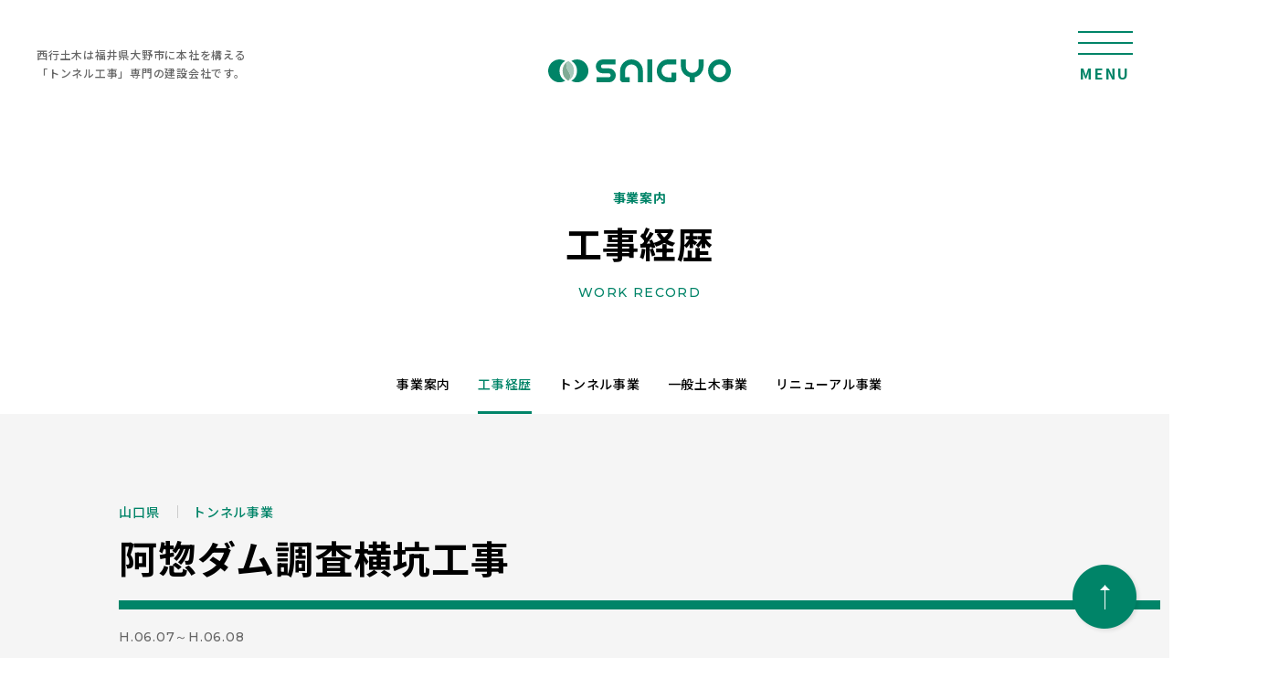

--- FILE ---
content_type: text/html; charset=UTF-8
request_url: https://www.saigyo.com/work_record/%E9%98%BF%E6%83%A3%E3%83%80%E3%83%A0%E8%AA%BF%E6%9F%BB%E6%A8%AA%E5%9D%91%E5%B7%A5%E4%BA%8B/
body_size: 6376
content:
<!DOCTYPE html>
<html lang="ja">
<head>
<!-- Google Tag Manager -->
<script>(function(w,d,s,l,i){w[l]=w[l]||[];w[l].push({'gtm.start':
new Date().getTime(),event:'gtm.js'});var f=d.getElementsByTagName(s)[0],
j=d.createElement(s),dl=l!='dataLayer'?'&l='+l:'';j.async=true;j.src=
'https://www.googletagmanager.com/gtm.js?id='+i+dl;f.parentNode.insertBefore(j,f);
})(window,document,'script','dataLayer','GTM-PGJZXCS');</script>
<!-- End Google Tag Manager -->
<meta charset="UTF-8" />
<meta name="viewport" content="width=device-width">
<meta http-equiv="X-UA-Compatible" content="IE=edge"/>
<meta name="format-detection" content="telephone=no">
<title>阿惣ダム調査横坑工事 - 株式会社西行土木</title>

		<!-- All in One SEO 4.4.0.1 - aioseo.com -->
		<meta name="robots" content="max-image-preview:large" />
		<link rel="canonical" href="https://www.saigyo.com/work_record/%e9%98%bf%e6%83%a3%e3%83%80%e3%83%a0%e8%aa%bf%e6%9f%bb%e6%a8%aa%e5%9d%91%e5%b7%a5%e4%ba%8b/" />
		<meta name="generator" content="All in One SEO (AIOSEO) 4.4.0.1" />
		<meta property="og:locale" content="ja_JP" />
		<meta property="og:site_name" content="株式会社西行土木 - 人と暮らしの明日をつなぐ、西行土木は福井県大野市に本社を構える「トンネル工事」専門の建設会社です。1963年の創業以来、培ってきた技術と実績があります。" />
		<meta property="og:type" content="article" />
		<meta property="og:title" content="阿惣ダム調査横坑工事 - 株式会社西行土木" />
		<meta property="og:url" content="https://www.saigyo.com/work_record/%e9%98%bf%e6%83%a3%e3%83%80%e3%83%a0%e8%aa%bf%e6%9f%bb%e6%a8%aa%e5%9d%91%e5%b7%a5%e4%ba%8b/" />
		<meta property="article:published_time" content="1994-07-01T04:00:02+00:00" />
		<meta property="article:modified_time" content="1994-07-01T04:00:02+00:00" />
		<meta name="twitter:card" content="summary_large_image" />
		<meta name="twitter:title" content="阿惣ダム調査横坑工事 - 株式会社西行土木" />
		<script type="application/ld+json" class="aioseo-schema">
			{"@context":"https:\/\/schema.org","@graph":[{"@type":"BreadcrumbList","@id":"https:\/\/www.saigyo.com\/work_record\/%e9%98%bf%e6%83%a3%e3%83%80%e3%83%a0%e8%aa%bf%e6%9f%bb%e6%a8%aa%e5%9d%91%e5%b7%a5%e4%ba%8b\/#breadcrumblist","itemListElement":[{"@type":"ListItem","@id":"https:\/\/www.saigyo.com\/#listItem","position":1,"item":{"@type":"WebPage","@id":"https:\/\/www.saigyo.com\/","name":"\u30db\u30fc\u30e0","description":"\u4eba\u3068\u66ae\u3089\u3057\u306e\u660e\u65e5\u3092\u3064\u306a\u3050\u3001\u897f\u884c\u571f\u6728\u306f\u798f\u4e95\u770c\u5927\u91ce\u5e02\u306b\u672c\u793e\u3092\u69cb\u3048\u308b\u300c\u30c8\u30f3\u30cd\u30eb\u5de5\u4e8b\u300d\u5c02\u9580\u306e\u5efa\u8a2d\u4f1a\u793e\u3067\u3059\u30021963\u5e74\u306e\u5275\u696d\u4ee5\u6765\u3001\u57f9\u3063\u3066\u304d\u305f\u6280\u8853\u3068\u5b9f\u7e3e\u304c\u3042\u308a\u307e\u3059\u3002","url":"https:\/\/www.saigyo.com\/"},"nextItem":"https:\/\/www.saigyo.com\/work_record\/%e9%98%bf%e6%83%a3%e3%83%80%e3%83%a0%e8%aa%bf%e6%9f%bb%e6%a8%aa%e5%9d%91%e5%b7%a5%e4%ba%8b\/#listItem"},{"@type":"ListItem","@id":"https:\/\/www.saigyo.com\/work_record\/%e9%98%bf%e6%83%a3%e3%83%80%e3%83%a0%e8%aa%bf%e6%9f%bb%e6%a8%aa%e5%9d%91%e5%b7%a5%e4%ba%8b\/#listItem","position":2,"item":{"@type":"WebPage","@id":"https:\/\/www.saigyo.com\/work_record\/%e9%98%bf%e6%83%a3%e3%83%80%e3%83%a0%e8%aa%bf%e6%9f%bb%e6%a8%aa%e5%9d%91%e5%b7%a5%e4%ba%8b\/","name":"\u963f\u60e3\u30c0\u30e0\u8abf\u67fb\u6a2a\u5751\u5de5\u4e8b","url":"https:\/\/www.saigyo.com\/work_record\/%e9%98%bf%e6%83%a3%e3%83%80%e3%83%a0%e8%aa%bf%e6%9f%bb%e6%a8%aa%e5%9d%91%e5%b7%a5%e4%ba%8b\/"},"previousItem":"https:\/\/www.saigyo.com\/#listItem"}]},{"@type":"Organization","@id":"https:\/\/www.saigyo.com\/#organization","name":"\u682a\u5f0f\u4f1a\u793e\u897f\u884c\u571f\u6728","url":"https:\/\/www.saigyo.com\/"},{"@type":"Person","@id":"https:\/\/www.saigyo.com\/author\/k_miyazaki\/#author","url":"https:\/\/www.saigyo.com\/author\/k_miyazaki\/","name":"\u7de8\u96c6\u62c5\u5f53\u8005"},{"@type":"WebPage","@id":"https:\/\/www.saigyo.com\/work_record\/%e9%98%bf%e6%83%a3%e3%83%80%e3%83%a0%e8%aa%bf%e6%9f%bb%e6%a8%aa%e5%9d%91%e5%b7%a5%e4%ba%8b\/#webpage","url":"https:\/\/www.saigyo.com\/work_record\/%e9%98%bf%e6%83%a3%e3%83%80%e3%83%a0%e8%aa%bf%e6%9f%bb%e6%a8%aa%e5%9d%91%e5%b7%a5%e4%ba%8b\/","name":"\u963f\u60e3\u30c0\u30e0\u8abf\u67fb\u6a2a\u5751\u5de5\u4e8b - \u682a\u5f0f\u4f1a\u793e\u897f\u884c\u571f\u6728","inLanguage":"ja","isPartOf":{"@id":"https:\/\/www.saigyo.com\/#website"},"breadcrumb":{"@id":"https:\/\/www.saigyo.com\/work_record\/%e9%98%bf%e6%83%a3%e3%83%80%e3%83%a0%e8%aa%bf%e6%9f%bb%e6%a8%aa%e5%9d%91%e5%b7%a5%e4%ba%8b\/#breadcrumblist"},"author":{"@id":"https:\/\/www.saigyo.com\/author\/k_miyazaki\/#author"},"creator":{"@id":"https:\/\/www.saigyo.com\/author\/k_miyazaki\/#author"},"datePublished":"1994-07-01T04:00:02+09:00","dateModified":"1994-07-01T04:00:02+09:00"},{"@type":"WebSite","@id":"https:\/\/www.saigyo.com\/#website","url":"https:\/\/www.saigyo.com\/","name":"\u682a\u5f0f\u4f1a\u793e\u897f\u884c\u571f\u6728","description":"\u4eba\u3068\u66ae\u3089\u3057\u306e\u660e\u65e5\u3092\u3064\u306a\u3050\u3001\u897f\u884c\u571f\u6728\u306f\u798f\u4e95\u770c\u5927\u91ce\u5e02\u306b\u672c\u793e\u3092\u69cb\u3048\u308b\u300c\u30c8\u30f3\u30cd\u30eb\u5de5\u4e8b\u300d\u5c02\u9580\u306e\u5efa\u8a2d\u4f1a\u793e\u3067\u3059\u30021963\u5e74\u306e\u5275\u696d\u4ee5\u6765\u3001\u57f9\u3063\u3066\u304d\u305f\u6280\u8853\u3068\u5b9f\u7e3e\u304c\u3042\u308a\u307e\u3059\u3002","inLanguage":"ja","publisher":{"@id":"https:\/\/www.saigyo.com\/#organization"}}]}
		</script>
		<!-- All in One SEO -->

<link rel="alternate" type="application/rss+xml" title="株式会社西行土木 &raquo; フィード" href="https://www.saigyo.com/feed/" />
<link rel="alternate" type="application/rss+xml" title="株式会社西行土木 &raquo; コメントフィード" href="https://www.saigyo.com/comments/feed/" />
<link rel="alternate" title="oEmbed (JSON)" type="application/json+oembed" href="https://www.saigyo.com/wp-json/oembed/1.0/embed?url=https%3A%2F%2Fwww.saigyo.com%2Fwork_record%2F%25e9%2598%25bf%25e6%2583%25a3%25e3%2583%2580%25e3%2583%25a0%25e8%25aa%25bf%25e6%259f%25bb%25e6%25a8%25aa%25e5%259d%2591%25e5%25b7%25a5%25e4%25ba%258b%2F" />
<link rel="alternate" title="oEmbed (XML)" type="text/xml+oembed" href="https://www.saigyo.com/wp-json/oembed/1.0/embed?url=https%3A%2F%2Fwww.saigyo.com%2Fwork_record%2F%25e9%2598%25bf%25e6%2583%25a3%25e3%2583%2580%25e3%2583%25a0%25e8%25aa%25bf%25e6%259f%25bb%25e6%25a8%25aa%25e5%259d%2591%25e5%25b7%25a5%25e4%25ba%258b%2F&#038;format=xml" />
<style id='wp-img-auto-sizes-contain-inline-css' type='text/css'>
img:is([sizes=auto i],[sizes^="auto," i]){contain-intrinsic-size:3000px 1500px}
/*# sourceURL=wp-img-auto-sizes-contain-inline-css */
</style>
<style id='wp-block-library-inline-css' type='text/css'>
:root{--wp-block-synced-color:#7a00df;--wp-block-synced-color--rgb:122,0,223;--wp-bound-block-color:var(--wp-block-synced-color);--wp-editor-canvas-background:#ddd;--wp-admin-theme-color:#007cba;--wp-admin-theme-color--rgb:0,124,186;--wp-admin-theme-color-darker-10:#006ba1;--wp-admin-theme-color-darker-10--rgb:0,107,160.5;--wp-admin-theme-color-darker-20:#005a87;--wp-admin-theme-color-darker-20--rgb:0,90,135;--wp-admin-border-width-focus:2px}@media (min-resolution:192dpi){:root{--wp-admin-border-width-focus:1.5px}}.wp-element-button{cursor:pointer}:root .has-very-light-gray-background-color{background-color:#eee}:root .has-very-dark-gray-background-color{background-color:#313131}:root .has-very-light-gray-color{color:#eee}:root .has-very-dark-gray-color{color:#313131}:root .has-vivid-green-cyan-to-vivid-cyan-blue-gradient-background{background:linear-gradient(135deg,#00d084,#0693e3)}:root .has-purple-crush-gradient-background{background:linear-gradient(135deg,#34e2e4,#4721fb 50%,#ab1dfe)}:root .has-hazy-dawn-gradient-background{background:linear-gradient(135deg,#faaca8,#dad0ec)}:root .has-subdued-olive-gradient-background{background:linear-gradient(135deg,#fafae1,#67a671)}:root .has-atomic-cream-gradient-background{background:linear-gradient(135deg,#fdd79a,#004a59)}:root .has-nightshade-gradient-background{background:linear-gradient(135deg,#330968,#31cdcf)}:root .has-midnight-gradient-background{background:linear-gradient(135deg,#020381,#2874fc)}:root{--wp--preset--font-size--normal:16px;--wp--preset--font-size--huge:42px}.has-regular-font-size{font-size:1em}.has-larger-font-size{font-size:2.625em}.has-normal-font-size{font-size:var(--wp--preset--font-size--normal)}.has-huge-font-size{font-size:var(--wp--preset--font-size--huge)}.has-text-align-center{text-align:center}.has-text-align-left{text-align:left}.has-text-align-right{text-align:right}.has-fit-text{white-space:nowrap!important}#end-resizable-editor-section{display:none}.aligncenter{clear:both}.items-justified-left{justify-content:flex-start}.items-justified-center{justify-content:center}.items-justified-right{justify-content:flex-end}.items-justified-space-between{justify-content:space-between}.screen-reader-text{border:0;clip-path:inset(50%);height:1px;margin:-1px;overflow:hidden;padding:0;position:absolute;width:1px;word-wrap:normal!important}.screen-reader-text:focus{background-color:#ddd;clip-path:none;color:#444;display:block;font-size:1em;height:auto;left:5px;line-height:normal;padding:15px 23px 14px;text-decoration:none;top:5px;width:auto;z-index:100000}html :where(.has-border-color){border-style:solid}html :where([style*=border-top-color]){border-top-style:solid}html :where([style*=border-right-color]){border-right-style:solid}html :where([style*=border-bottom-color]){border-bottom-style:solid}html :where([style*=border-left-color]){border-left-style:solid}html :where([style*=border-width]){border-style:solid}html :where([style*=border-top-width]){border-top-style:solid}html :where([style*=border-right-width]){border-right-style:solid}html :where([style*=border-bottom-width]){border-bottom-style:solid}html :where([style*=border-left-width]){border-left-style:solid}html :where(img[class*=wp-image-]){height:auto;max-width:100%}:where(figure){margin:0 0 1em}html :where(.is-position-sticky){--wp-admin--admin-bar--position-offset:var(--wp-admin--admin-bar--height,0px)}@media screen and (max-width:600px){html :where(.is-position-sticky){--wp-admin--admin-bar--position-offset:0px}}

/*# sourceURL=wp-block-library-inline-css */
</style>
<style id='classic-theme-styles-inline-css' type='text/css'>
/*! This file is auto-generated */
.wp-block-button__link{color:#fff;background-color:#32373c;border-radius:9999px;box-shadow:none;text-decoration:none;padding:calc(.667em + 2px) calc(1.333em + 2px);font-size:1.125em}.wp-block-file__button{background:#32373c;color:#fff;text-decoration:none}
/*# sourceURL=/wp-includes/css/classic-themes.min.css */
</style>
<link rel="https://api.w.org/" href="https://www.saigyo.com/wp-json/" /><link rel="alternate" title="JSON" type="application/json" href="https://www.saigyo.com/wp-json/wp/v2/work_record/558" /><link rel="preconnect" href="https://fonts.googleapis.com">
<link rel="preconnect" href="https://fonts.gstatic.com" crossorigin>
<link href="https://fonts.googleapis.com/css2?family=Cormorant+Garamond:ital,wght@0,300;0,400;0,500;0,600;0,700;1,300;1,400;1,500;1,600;1,700&family=Montserrat:ital,wght@0,100;0,200;0,300;0,400;0,500;0,600;0,700;0,800;0,900;1,100;1,200;1,300;1,400;1,500;1,600;1,700;1,800;1,900&family=Noto+Sans+JP:wght@100;300;400;500;700;900&family=Shippori+Mincho+B1:wght@400;500;600;700;800&display=swap" rel="stylesheet">
<link rel="stylesheet" href="https://www.saigyo.com/wp-content/themes/saigyo/assets/css/style.css" />
<!-- <script src="https://www.saigyo.com/wp-content/themes/saigyo/assets/js/jquery.js"></script> -->
<script src="https://code.jquery.com/jquery-3.6.1.min.js"></script>
<script src="https://www.saigyo.com/wp-content/themes/saigyo/assets/js/jquery.bxslider.js"></script>
<script src="https://www.saigyo.com/wp-content/themes/saigyo/assets/js/jquery.custom.js"></script>
<link rel="icon" type="image/vnd.microsoft.icon" href="https://www.saigyo.com/wp-content/themes/saigyo/assets/img/cmn/favicon.ico">
<link rel="shortcut icon" type="image/x-icon" href="https://www.saigyo.com/wp-content/themes/saigyo/assets/img/cmn/favicon.ico" />
<link rel="apple-touch-icon" href="https://www.saigyo.com/wp-content/themes/saigyo/assets/img/cmn/apple-touch-icon.png" />
</head>
<body id="top">
<!-- Google Tag Manager (noscript) -->
<noscript><iframe src="https://www.googletagmanager.com/ns.html?id=GTM-PGJZXCS"
height="0" width="0" style="display:none;visibility:hidden"></iframe></noscript>
<!-- End Google Tag Manager (noscript) -->
<div id="wrapper">
	<header id="header">
		<div class="header">
			<div class="header_tagline">
				<p>西行土木は福井県大野市に本社を構える<br>「トンネル工事」専門の建設会社です。</p>
			</div>
			<div class="header_logo"><a href="https://www.saigyo.com/"><img loading="lazy" src="https://www.saigyo.com/wp-content/themes/saigyo/assets/img/cmn/header_img-logo.svg" width="200" alt=""></a></div>
			<div class="gNavi">
				<div class="hamb"><a href="#" class="hamb_btn"><p class="hamb_btnIcon"><span>MENU</span></p></a></div>
				<nav class="hambList">
					<div class="hambList_base">
						<ul>
							<li><a href="https://www.saigyo.com/">ホーム</a></li>
							<li><a href="/category/news/">ニュース</a></li>
							<li><a href="/privacy-policy/">プライバシーポリシー</a></li>
						</ul>
						<ul>
							<li><a href="/company/">会社情報</a>
								<ul>
									<li><a href="/company/">トップメッセージ</a>
									<li><a href="/company/summary/">概要</a></li>
									<li><a href="/company/history/">沿革</a></li>
								</ul>
							</li>
						</ul>
						<ul>
							<li><a href="/business/">事業案内</a>
								<ul>
									<li><a href="/work_record/">工事経歴</a></li>
									<li><a href="/business/tunnel-business/">トンネル事業</a></li>
									<li><a href="/business/civil-engineering-business/">一般土木事業</a></li>
									<li><a href="/business/renewal-business/">リニューアル事業</a></li>
								</ul>
							</li>
						</ul>
						<ul>
							<li><a href="/recruitment/">採用情報</a>
								<ul>
									<li><a href="/recruitment/new-graduate/">新卒採用</a></li>
									<li><a href="/recruitment/mid-career/">キャリア採用</a></li>
									<li><a href="/staff/">社員インタビュー</a></li>
								</ul>
							</li>
						</ul>
					</div>
				</nav>
			</div>
		</div>
	</header>
	<section id="contents">
		<div class="pageTtl">
			<div class="pageTtl_base">
				<div class="pageTtl_parent">事業案内</div>
				<h1 class="pageTtl_main">工事経歴</h1>
				<div class="pageTtl_sub">WORK RECORD</div>
			</div>
		</div>
		<div class="pageList pageList-pc pcDisplay">
			<ul>
				<li><a href="/business/">事業案内</a></li>
				<li class="active"><a href="/work_record/">工事経歴</a></li>
				<li><a href="/business/tunnel-business/">トンネル事業</a></li>
				<li><a href="/business/civil-engineering-business/">一般土木事業</a></li>
				<li><a href="/business/renewal-business/">リニューアル事業</a></li>
			</ul>
		</div>
		<div class="pageList pageList-sp spDisplay">
			<select name="select" onChange="location.href=value;">
				<option value="/business/">事業案内</option>
				<option value="/work_record/" selected>工事経歴</option>
				<option value="/business/tunnel-business/">トンネル事業</option>
				<option value="/business/civil-engineering-business/">一般土木事業</option>
				<option value="/business/renewal-business/">リニューアル事業</option>
			</select>
		</div>
		<article class="record record-detail bg-secondary">
			<div class="inner">
				<div class="record_tag">
					山口県															<span>トンネル事業</span>
														</div>
				<h1 class="record_ttl">阿惣ダム調査横坑工事</h1>
				<div class="record_date">H.06.07～H.06.08</div>
				
								
				<h2 class="ttl02">概要</h2>
				<div class="table">
					<table>
						<tbody>
														<tr>
								<th>発注者</th>
								<td>山口県</td>
							</tr>
																					<tr>
								<th>注文者</th>
								<td>日本基礎技術㈱</td>
							</tr>
														<tr>
								<th>工事名</th>
								<td>阿惣ダム調査横坑工事</td>
							</tr>
							<tr>
								<th>施工場所</th>
								<td>山口県</td>
							</tr>
														<tr>
								<th>施工期間</th>
								<td>H.06.07～H.06.08</td>
							</tr>
																					<tr>
								<th>工事概要</th>
								<td>
									トンネル掘削・覆工<br />
断面　5.0㎡<br />
延長　40.0ｍ								</td>
							</tr>
													</tbody>
					</table>
				</div>
			</div>
		</article>
		<div class="recordPostNavi bg-primary">
			<div class="inner">
				<div class="recordPostNavi_base">
				<article class="recordPostNavi_item">
					<a href="https://www.saigyo.com/work_record/%e6%b2%b3%e5%b7%9d%e6%94%b9%e8%89%af%e5%b7%a5%e4%ba%8b/">
						<div class="recordPostNavi_tag">福井県																					<span>一般土木事業</span>
																				</div>
						<h1 class="recordPostNavi_ttl">河川改良工事</h1>
						<div class="recordPostNavi_date">H.06.09～H.06.11</div>
					</a>
				</article>
				
				<article class="recordPostNavi_item">
					<a href="https://www.saigyo.com/work_record/%e5%a4%a7%e5%b3%b6%e3%83%80%e3%83%a0%e5%b7%a6%e5%b2%b8%e4%bb%98%e6%9b%bf%e9%81%93%e8%b7%af%e6%9e%97%e9%81%93%e3%83%88%e3%83%b3%e3%83%8d%e3%83%ab%e5%b7%a5%e4%ba%8b/">
						<div class="recordPostNavi_tag">愛知県																					<span>トンネル事業</span>
																				</div>
						<h1 class="recordPostNavi_ttl">大島ダム左岸付替道路林道トンネル工事</h1>
						<div class="recordPostNavi_date">H.06.05～H.07.03</div>
					</a>
				</article>
								</div>
			</div>
		</div>
		
		<div class="pageList pageList-pc pcDisplay">
			<ul>
				<li><a href="/business/">事業案内</a></li>
				<li class="active"><a href="/work_record/">工事経歴</a></li>
				<li><a href="/business/tunnel-business/">トンネル事業</a></li>
				<li><a href="/business/civil-engineering-business/">一般土木事業</a></li>
				<li><a href="/business/renewal-business/">リニューアル事業</a></li>
			</ul>
		</div>
		<div class="pageList pageList-sp spDisplay">
			<select name="select" onChange="location.href=value;">
				<option value="/business/">事業案内</option>
				<option value="/work_record/" selected>工事経歴</option>
				<option value="/business/tunnel-business/">トンネル事業</option>
				<option value="/business/civil-engineering-business/">一般土木事業</option>
				<option value="/business/renewal-business/">リニューアル事業</option>
			</select>
		</div>
		<div class="breadcrumb">
			<div class="outer">
				<ul>
					<li><a href="https://www.saigyo.com/"><img loading="lazy" src="https://www.saigyo.com/wp-content/themes/saigyo/assets/img/cmn/breadcrumb_icn-home.svg" width="15" height="12" alt="Home"></a></li>
					<li><a href="/business/">事業案内</a></li>
					<li>工事経歴</li>
				</ul>
			</div>
		</div>
	</section>
	<footer id="footer">
		<div class="footer">
			<div class="outer">
				<div class="footer_base">
					<div class="footer_cont">
						<div class="footer_logo">
                            <a href="https://www.saigyo.com/">
                                <img loading="lazy" src="https://www.saigyo.com/wp-content/themes/saigyo/assets/img/cmn/footer_img-logo.svg" width="180" alt="株式会社西行土木">
                            </a>
                            <a href="/「ふくいsdgsパートナー」に登録されました。/">
                                <img loading="lazy" src="https://www.saigyo.com/wp-content/themes/saigyo/assets/img/cmn/footer_sdgs-logo.png" width="40" alt="SDGs">
                            </a>
                        </div>
						<div class="footer_data">
							<p>〒912-0042 福井県大野市東中町810</p>
							<p>Tel：0779-66-3053</p>
							<p>Fax：0779-65-8479</p>
						</div>
					</div>
					<div class="pcDisplay">
						<div class="footer_navi">
							<ul>
								<li><a href="https://www.saigyo.com/">ホーム</a></li>
								<li><a href="/category/news/">ニュース</a></li>
								<li><a href="/privacy-policy/">プライバシーポリシー</a></li>
							</ul>
							<ul>
								<li><a href="/company/">会社情報</a>
									<ul>
										<li><a href="/company/">トップメッセージ</a>
										<li><a href="/company/summary/">概要</a></li>
										<li><a href="/company/history/">沿革</a></li>
									</ul>
								</li>
							</ul>
							<ul>
								<li><a href="/business/">事業案内</a>
									<ul>
										<li><a href="/work_record/">工事経歴</a></li>
										<li><a href="/business/tunnel-business/">トンネル事業</a></li>
										<li><a href="/business/civil-engineering-business/">一般土木事業</a></li>
										<li><a href="/business/renewal-business/">リニューアル事業</a></li>
									</ul>
								</li>
							</ul>
							<ul>
								<li><a href="/recruitment/">採用情報</a>
									<ul>
										<li><a href="/recruitment/new-graduate/">新卒採用</a></li>
										<li><a href="/recruitment/mid-career/">キャリア採用</a></li>
										<li><a href="/staff/">社員インタビュー</a></li>
									</ul>
								</li>
							</ul>
						</div>
					</div>
				</div>
				<div class="footer_copyright">
					<p>&copy; 2013-2026 株式会社西行土木. All Rights Reserved.</p>
				</div>
			</div>
		</div>
		<div class="pcDisplay">
			<div class="pagetop"><a href="#top" class="sa"><img loading="lazy" src="https://www.saigyo.com/wp-content/themes/saigyo/assets/img/cmn/pagetop_img-01.png" width="78" height="78" alt="page top"></a></div>
		</div>
	</footer>
</div>
</body>
</html>

--- FILE ---
content_type: text/css
request_url: https://www.saigyo.com/wp-content/themes/saigyo/assets/css/style.css
body_size: 18893
content:
@charset "UTF-8";
@import url("../css/destyle.css");
@import url("../css/jquery.bxslider.css");
/*
100 : Thin (Hairline)
200 : Extra Light (Ultra Light)
300 : Light
400 : Normal (Regular)
500 : Medium
600 : Semi Bold (Demi Bold)
700 : Bold
800 : Extra Bold (Ultra Bold)
900 : Black (Heavy)
950 : Extra Black (Ultra Black)
 */
/* device  */
/* 1340px + (30px * 2)  */
/* font family */
/* color */
/* 変化に掛かる時間 */
/* onmouse */
/* img 切り抜き */
/**
 * 【css Navigation】
 *
 * 1.0 Default
 * 2.0 Layout
 * 3.0 Style
 */
/* =========================================================
	1.0 Default
========================================================= */
@font-face {
  font-family: "Yu Gothic";
  src: local("Yu Gothic Medium");
  font-weight: 100; }
@font-face {
  font-family: "Yu Gothic";
  src: local("Yu Gothic Medium");
  font-weight: 200; }
@font-face {
  font-family: "Yu Gothic";
  src: local("Yu Gothic Medium");
  font-weight: 300; }
@font-face {
  font-family: "Yu Gothic";
  src: local("Yu Gothic Medium");
  font-weight: 400; }
@font-face {
  font-family: "Yu Gothic";
  src: local("Yu Gothic Bold");
  font-weight: bold; }
* {
  -ms-word-wrap: break-word;
  word-wrap: break-word;
  -webkit-box-sizing: border-box;
  -moz-box-sizing: border-box;
  box-sizing: border-box; }

@media screen and (max-width: 750px) {
  /* SP */
  textarea,
  input[type="text"] {
    border-radius: 0; }

  input[type="submit"] {
    border-radius: 0;
    -webkit-appearance: none;
    -moz-appearance: none;
    appearance: none; }

  /* /SP */ }
html {
  font-size: 10px; }

body {
  font-family: "Noto Sans JP", "游ゴシック体", "Yu Gothic", YuGothic, "ヒラギノ角ゴPro", "Hiragino Kaku Gothic Pro", "メイリオ", "Meiryo", sans-serif;
  position: relative;
  min-width: 100%;
  color: #000000;
  font-size: 1.5rem;
  line-height: 1.6;
  font-weight: 500;
  text-align: center;
  letter-spacing: 0.05em;
  -webkit-text-size-adjust: 100%; }
  @media only screen and (min-width: 751px) {
    body {
      min-width: 1400px;
      line-height: 2.0; } }

#wrapper {
  overflow: hidden; }

a:link,
a:visited {
  color: #008468;
  text-decoration: underline; }

a:hover,
a:active {
  color: #008468;
  text-decoration: none; }

@media only screen and (min-width: 751px) {
  a[href^="tel:"] {
    color: #000000;
    text-decoration: none;
    pointer-events: none; } }
img {
  max-width: 100%;
  height: auto;
  vertical-align: bottom; }

iframe {
  max-width: 100%;
  vertical-align: bottom; }

/* Table */
table {
  border-collapse: collapse;
  border-spacing: 0;
  width: 100%; }
  table th {
    text-align: left;
    font-weight: normal;
    vertical-align: top; }
  table td {
    vertical-align: top; }

/* display */
.spDisplay {
  display: block; }
  @media only screen and (min-width: 751px) {
    .spDisplay {
      display: none; } }

.pcDisplay {
  display: none; }
  @media only screen and (min-width: 751px) {
    .pcDisplay {
      display: block; } }

/* =========================================================
	2.0 Layout
========================================================= */
/* width */
.outer {
  width: 90%;
  margin: 0 auto;
  text-align: left; }
  @media only screen and (min-width: 751px) {
    .outer {
      width: 1400px;
      padding: 0 30px; } }
  @media screen and (max-width: 750px) {
    .outer .inner {
      width: 100%; } }

.inner {
  width: 90%;
  margin: 0 auto;
  text-align: left; }
  @media only screen and (min-width: 751px) {
    .inner {
      width: 1140px; } }

#header,
#gNavi,
#contents,
#footer {
  text-align: left; }

#contents {
  margin: 0 auto;
  padding: 0; }

/* =========================================================
	3.0 Style
========================================================= */
/* clear */
.clearfix:after {
  height: 0;
  visibility: hidden;
  content: ".";
  display: block;
  clear: both;
  overflow: hidden;
  font-size: 0.1em;
  line-height: 0; }

.clear {
  clear: both; }

/* font family */
.ff01 {
  font-family: "Noto Sans JP", sans-serif; }

.ff02 {
  font-family: "Cormorant Garamond", serif; }

/* margin */
.mt.mt-90 {
  margin-top: 90px; }

#header {
  position: absolute;
  top: 0;
  left: 0;
  z-index: 999999;
  width: 100%; }

.header {
  display: flex;
  align-items: center;
  justify-content: space-between;
  height: 140px; }
  @media screen and (max-width: 750px) {
    .header {
      flex-wrap: wrap;
      height: auto;
      padding: 10px 5%; } }
  @media screen and (max-width: 750px) {
    .header_tagline {
      display: none; } }
  @media only screen and (min-width: 751px) {
    .header_tagline {
      width: calc(100% / 3);
      padding: 0 0 0 40px;
      color: #666;
      font-size: 1.2rem;
      line-height: 1.67; }
      .header_tagline-home {
        padding: 0 0 50px 20px; } }
  .header_logo {
    width: calc(100% / 2);
    margin: 3px 0 0; }
    @media only screen and (min-width: 751px) {
      .header_logo {
        width: calc(100% / 3);
        margin: 10px 0 0;
        text-align: center; } }
  .header .gNavi {
    position: relative;
    width: calc(100% / 2); }
    @media only screen and (min-width: 751px) {
      .header .gNavi {
        width: calc(100% / 3);
        padding: 0 40px 0 0; } }

.hamb {
  position: fixed;
  top: 5px;
  right: calc(5% - 10px);
  z-index: 999;
  width: 50px;
  height: 40px;
  transition: all 0.3s ease-in-out 0s; }
  @media only screen and (min-width: 751px) {
    .hamb {
      top: 20px;
      right: 30px;
      width: 80px;
      height: 80px; } }
  .hamb_btn {
    display: inline-block;
    position: relative;
    width: 100%;
    height: 100%;
    padding: 5px; }
    @media only screen and (min-width: 751px) {
      .hamb_btn {
        padding: 10px; } }
    .hamb_btnIcon {
      display: block;
      position: absolute;
      top: 34%;
      left: 50%;
      width: 30px;
      height: 2px;
      margin: -1px 0 0;
      transform: translateX(-50%); }
      @media only screen and (min-width: 751px) {
        .hamb_btnIcon {
          background: #008468;
          width: 60px; } }
      .hamb_btnIcon::before, .hamb_btnIcon::after {
        display: block;
        content: "";
        position: absolute;
        top: 50%;
        left: 0;
        width: 30px;
        height: 2px;
        background: #008468;
        transition: all 0.3s ease-in-out 0s; }
        @media only screen and (min-width: 751px) {
          .hamb_btnIcon::before, .hamb_btnIcon::after {
            width: 60px; } }
      .hamb_btnIcon::before {
        margin-top: -6px; }
        @media only screen and (min-width: 751px) {
          .hamb_btnIcon::before {
            margin-top: -13px; } }
      .hamb_btnIcon::after {
        margin-top: 2px; }
        @media only screen and (min-width: 751px) {
          .hamb_btnIcon::after {
            margin-top: 11px; } }
      .hamb_btnIcon span {
        display: inline-block;
        position: relative;
        left: 50%;
        padding: 11px 0 0;
        color: #008468;
        font-size: 1.0rem;
        line-height: 1;
        font-weight: 700;
        letter-spacing: 0.15em;
        transform: translateX(-50%); }
        @media only screen and (min-width: 751px) {
          .hamb_btnIcon span {
            padding: 26px 0 0;
            font-size: 1.6rem; } }
    .hamb_btnIconOpen {
      background: transparent; }
      .hamb_btnIconOpen::before, .hamb_btnIconOpen::after {
        margin-top: -1px; }
      .hamb_btnIconOpen::before {
        background: #008468;
        transform: rotate(-30deg); }
        @media only screen and (min-width: 751px) {
          .hamb_btnIconOpen::before {
            transform: rotate(-35deg); } }
      .hamb_btnIconOpen::after {
        background: #008468;
        transform: rotate(-150deg); }
        @media only screen and (min-width: 751px) {
          .hamb_btnIconOpen::after {
            transform: rotate(-145deg); } }

.hambList {
  background: white;
  display: none;
  overflow: auto;
  position: fixed;
  top: 0;
  left: 0;
  z-index: 99;
  width: 100%;
  height: 100%;
  padding: 100px 0 70px; }
  @media only screen and (min-width: 751px) {
    .hambList {
      padding: 120px 0 70px; } }
  .hambList_base {
    display: flex;
    flex-wrap: wrap; }
    @media only screen and (min-width: 751px) {
      .hambList_base {
        justify-content: center;
        margin: 0 40px 0 0; } }
  .hambList ul {
    width: 50%;
    padding: 0 0 0 10px; }
    @media only screen and (min-width: 751px) {
      .hambList ul {
        width: 300px;
        padding: 0; } }
    .hambList ul li a {
      padding: 10px 5px;
      font-weight: 700;
      display: block;
      height: 100%;
      color: #000000;
      text-decoration: none;
      transition: all 0.3s ease-in-out 0s;
      color: #008468; }
      .hambList ul li a:hover {
        opacity: 0.6;
        text-decoration: none; }
      @media only screen and (min-width: 751px) {
        .hambList ul li a {
          font-size: 2.0rem; } }
    .hambList ul li ul {
      width: auto;
      margin: 10px 0 20px 20px;
      padding: 0 0 0 10px;
      border-left: solid 1px #008468; }
      @media only screen and (min-width: 751px) {
        .hambList ul li ul {
          padding: 0 0 0 30px; } }
      .hambList ul li ul li a {
        color: #000;
        font-weight: 500; }
        @media only screen and (min-width: 751px) {
          .hambList ul li ul li a {
            font-size: 1.7rem; } }

.footer {
  background: #000;
  padding: 70px 0 30px;
  color: #FFF; }
  @media only screen and (min-width: 751px) {
    .footer {
      padding: 155px 0 125px; } }
  .footer a {
    color: #FFF;
    text-decoration: none; }
    .footer a:hover {
      text-decoration: underline; }
  @media only screen and (min-width: 751px) {
    .footer_base {
      display: flex;
      justify-content: space-between; } }
  @media screen and (max-width: 750px) {
    .footer_logo {
      text-align: center; } }
  .footer_data {
    margin: 35px 0 0;
    font-size: 1.4rem;
    line-height: 1.86; }
    @media screen and (max-width: 750px) {
      .footer_data {
        text-align: center; } }
  .footer_navi {
    display: flex;
    flex-wrap: wrap;
    margin: 20px 0 0; }
    @media only screen and (min-width: 751px) {
      .footer_navi {
        justify-content: flex-end;
        margin: 0 40px 0 0; } }
    .footer_navi ul {
      width: 50%;
      margin: 15px 0 0; }
      @media only screen and (min-width: 751px) {
        .footer_navi ul {
          width: 200px;
          margin: -8px 0 0; } }
      .footer_navi ul li {
        font-size: 1.4rem;
        line-height: 1.86;
        font-weight: 700; }
        @media only screen and (min-width: 751px) {
          .footer_navi ul li {
            padding: 8px 0; } }
        .footer_navi ul li ul {
          width: auto;
          margin: 8px 0 0 5px;
          padding: 0 0 0 20px;
          border-left: solid 1px #008468; }
          @media only screen and (min-width: 751px) {
            .footer_navi ul li ul {
              margin: 16px 0 0;
              padding: 0 0 0 30px; } }
          .footer_navi ul li ul li {
            font-size: 1.3rem;
            line-height: 2;
            font-weight: 500; }
            @media only screen and (min-width: 751px) {
              .footer_navi ul li ul li {
                padding: 6px 0; } }
  .footer_copyright {
    margin: 30px 0 0;
    color: rgba(255, 255, 255, 0.5);
    font-size: 1.2rem;
    text-align: center; }
    @media only screen and (min-width: 751px) {
      .footer_copyright {
        margin: 10px 0 0;
        text-align: left; } }

.pagetop {
  position: fixed;
  bottom: 26px;
  right: 30px;
  z-index: 999999; }

/* ---------------------------------------------------------
	title
--------------------------------------------------------- */
.pageTtl {
  display: flex;
  align-items: center;
  justify-content: center;
  min-height: 255px;
  padding: 100px 0 0;
  text-align: center; }
  @media only screen and (min-width: 751px) {
    .pageTtl {
      height: 390px;
      padding: 150px 0 0; } }
  .pageTtl_parent {
    color: #008468;
    font-size: 1.4rem;
    line-height: 1.4;
    font-weight: 700; }
  .pageTtl_main {
    font-size: 2.6rem;
    font-weight: 700; }
    @media only screen and (min-width: 751px) {
      .pageTtl_main {
        font-size: 4.0rem; } }
  .pageTtl_sub {
    font-family: "Montserrat", sans-serif;
    color: #008468;
    font-size: 1.2rem;
    letter-spacing: 0.1em;
    text-transform: uppercase; }
    @media only screen and (min-width: 751px) {
      .pageTtl_sub {
        font-size: 1.4rem; } }

.ttl01 {
  margin: 0 0 50px;
  text-align: center; }
  @media only screen and (min-width: 751px) {
    .ttl01 {
      margin: 0 0 70px; } }
  .ttl01_sub {
    font-family: "Montserrat", sans-serif;
    position: relative;
    margin: 0 0 21px;
    padding: 0 0 7px;
    color: #008468;
    font-size: 1.2rem;
    font-weight: 400;
    letter-spacing: 0.1em;
    text-transform: uppercase; }
    @media only screen and (min-width: 751px) {
      .ttl01_sub {
        margin: 0 0 31px;
        font-size: 1.4rem; } }
    .ttl01_sub:after {
      content: "";
      background: #008468;
      position: absolute;
      top: 100%;
      left: 50%;
      width: 1px;
      height: 10px; }
      @media only screen and (min-width: 751px) {
        .ttl01_sub:after {
          height: 20px; } }
  .ttl01 h1 {
    font-size: 2.4rem;
    line-height: 1;
    font-weight: 700; }
    @media only screen and (min-width: 751px) {
      .ttl01 h1 {
        font-size: 4.0rem; } }
  @media only screen and (min-width: 751px) {
    .ttl01-rl {
      -webkit-writing-mode: vertical-rl;
      -ms-writing-mode: tb-rl;
      -o-writing-mode: vertical-rl;
      writing-mode: vertical-rl; }
      .ttl01-rl .ttl01_sub {
        margin: 0 0 0 16px;
        padding: 56px 0 0;
        text-align: left; }
        .ttl01-rl .ttl01_sub:after {
          top: 6px;
          left: 50%;
          width: 1px;
          height: 40px; }
      .ttl01-rl h1 {
        text-align: left; } }

.ttl02 {
  position: relative;
  margin: 0 0 40px;
  padding: 0 0 10px;
  font-size: 1.8rem;
  font-weight: 700;
  text-align: center; }
  @media only screen and (min-width: 751px) {
    .ttl02 {
      margin: 0 0 30px;
      padding: 0 0 16px;
      font-size: 2.4rem; } }
  .ttl02:after {
    content: "";
    background: #008468;
    position: absolute;
    bottom: 0;
    left: 50%;
    width: 40px;
    height: 2px;
    transform: translateX(-50%); }
    @media only screen and (min-width: 751px) {
      .ttl02:after {
        height: 3px; } }

/* ---------------------------------------------------------
	btn
--------------------------------------------------------- */
/* base */
.btn {
  background: #FFF; }
  .btn a,
  .btn input[type="button"],
  .btn input[type="submit"],
  .btn button[type="button"],
  .btn button[type="submit"] {
    display: block;
    height: 100%;
    color: #000000;
    text-decoration: none;
    transition: all 0.3s ease-in-out 0s;
    font-family: "Noto Sans JP", sans-serif;
    background: transparent;
    width: 100%;
    height: 100%;
    line-height: 1;
    cursor: pointer;
    border: 0;
    border-radius: 0;
    white-space: nowrap;
    vertical-align: middle; }
    .btn a:hover,
    .btn input[type="button"]:hover,
    .btn input[type="submit"]:hover,
    .btn button[type="button"]:hover,
    .btn button[type="submit"]:hover {
      opacity: 0.6;
      text-decoration: none; }

/* primary */
@media only screen and (min-width: 751px) {
  .btn-primary {
    display: inline-block; } }
.btn-primary a,
.btn-primary input[type="button"],
.btn-primary input[type="submit"],
.btn-primary button[type="button"],
.btn-primary button[type="submit"] {
  background: url("../img/cmn/icn_arw-01.svg") no-repeat right 23px top 50% #008468;
  background-size: 28px auto;
  min-width: 340px;
  padding: 0 65px 0 30px;
  color: #FFF;
  font-size: 1.6rem;
  line-height: 60px;
  font-weight: 700;
  text-align: left; }

/* secondary */
/* back */
/* ---------------------------------------------------------
	table
--------------------------------------------------------- */
/* ---------------------------------------------------------
	contents
--------------------------------------------------------- */
@media screen and (max-width: 750px) {
  /* table scroll */
  .tableScroll {
    overflow: auto;
    white-space: nowrap; }

  .tableScroll::-webkit-scrollbar {
    height: 5px; }

  .tableScroll::-webkit-scrollbar-track {
    background: #F1F1F1; }

  .tableScroll::-webkit-scrollbar-thumb {
    background: #BCBCBC; } }
/* 強調 */
.emp {
  /* color: #C90B0B;
  font-weight: bold; */ }

.right {
  text-align: right; }

.bold {
  font-weight: 700; }

/* リード文 */
.lead {
  /* margin: 70px 0 110px;
  font-size: 2.4rem;
  text-align: center; */ }

.bg-primary {
  background: #008468; }
.bg-secondary {
  background: #f5f5f5; }

.bx-wrapper {
  background: transparent;
  margin: 0;
  border: 0;
  box-shadow: none; }
  .bx-wrapper .bx-controls-direction a {
    width: 40px;
    height: 40px;
    margin: 0; }
    @media only screen and (min-width: 751px) {
      .bx-wrapper .bx-controls-direction a {
        width: 70px;
        height: 70px; } }
  .bx-wrapper .bx-prev {
    background: url("../img/cmn/slide_icn-prev.svg") no-repeat 50% 50%;
    background-size: 40px auto;
    left: -10px; }
    @media only screen and (min-width: 751px) {
      .bx-wrapper .bx-prev {
        background-size: 70px auto;
        left: -34px; } }
    .bx-wrapper .bx-prev:hover, .bx-wrapper .bx-prev:focus {
      background-position: 50% 50%; }
  .bx-wrapper .bx-next {
    background: url("../img/cmn/slide_icn-next.svg") no-repeat 50% 50%;
    background-size: 40px auto;
    right: -10px; }
    @media only screen and (min-width: 751px) {
      .bx-wrapper .bx-next {
        background-size: 70px auto;
        right: -34px; } }
    .bx-wrapper .bx-next:hover, .bx-wrapper .bx-next:focus {
      background-position: 50% 50%; }

.carouselPic_list {
  position: relative;
  z-index: 10;
  width: 100%;
  overflow: hidden; }
  .carouselPic_list .carouselList {
    position: relative;
    z-index: 9; }
    @media only screen and (min-width: 751px) {
      .carouselPic_list .carouselList {
        display: flex;
        align-items: center;
        justify-content: center;
        top: 0;
        left: 50%;
        margin: 0;
        transform: translateX(-50%); } }
    .carouselPic_list .carouselList .carouselList_item {
      position: relative;
      height: 340px; }
      @media only screen and (min-width: 751px) {
        .carouselPic_list .carouselList .carouselList_item {
          width: 406px;
          height: 460px;
          margin: 0 30px;
          transition: all 0.5s ease-in-out 0s; }
          .carouselPic_list .carouselList .carouselList_item.zero_slow {
            width: 0;
            margin: 0;
            font-size: 0;
            transition: all 0.5s ease-in-out 0s; }
          .carouselPic_list .carouselList .carouselList_item.zero {
            width: 0;
            margin: 0;
            font-size: 0; } }
      .carouselPic_list .carouselList .carouselList_item a {
        display: block;
        height: 100%;
        color: #000000;
        text-decoration: none;
        transition: all 0.3s ease-in-out 0s; }
        .carouselPic_list .carouselList .carouselList_item a:hover {
          opacity: 0.6;
          text-decoration: none; }
      .carouselPic_list .carouselList .carouselList_item .carouselList_pht {
        height: 100%; }
        .carouselPic_list .carouselList .carouselList_item .carouselList_pht img {
          min-width: 100%;
          height: 100%;
          min-height: 100%;
          object-fit: cover; }
      .carouselPic_list .carouselList .carouselList_item .carouselList_data {
        position: absolute;
        bottom: 0;
        left: 0;
        width: 100%;
        padding: 25px 20px;
        color: #FFF; }
        @media only screen and (min-width: 751px) {
          .carouselPic_list .carouselList .carouselList_item .carouselList_data {
            padding: 35px 40px; } }
        .carouselPic_list .carouselList .carouselList_item .carouselList_data .carouselList_name {
          font-size: 2.2rem;
          font-weight: 700; }
          @media only screen and (min-width: 751px) {
            .carouselPic_list .carouselList .carouselList_item .carouselList_data .carouselList_name {
              font-size: 3.2rem; } }
          .carouselPic_list .carouselList .carouselList_item .carouselList_data .carouselList_name span {
            display: inline-block;
            border-bottom: solid 5px #008468; }
            @media only screen and (min-width: 751px) {
              .carouselPic_list .carouselList .carouselList_item .carouselList_data .carouselList_name span {
                border-bottom: solid 10px #008468; } }
        .carouselPic_list .carouselList .carouselList_item .carouselList_data .carouselList_txt {
          display: flex;
          margin: 16px 0 0; }
          .carouselPic_list .carouselList .carouselList_item .carouselList_data .carouselList_txt p {
            font-size: 1.4rem;
            line-height: 1; }
            .carouselPic_list .carouselList .carouselList_item .carouselList_data .carouselList_txt p:not(:first-child) {
              margin: 0 0 0 14px;
              padding: 0 0 0 14px;
              border-left: solid 1px #cccccc; }
  .carouselPic_list .carousel-arrow {
    position: absolute;
    z-index: 10;
    font-size: 0;
    color: transparent; }
    .carouselPic_list .carousel-arrow.carousel-prev {
      background: url("../img/cmn/slide_icn-prev.svg") no-repeat 50% 50%;
      background-size: 40px auto;
      top: 50%;
      left: -10px;
      z-index: 9;
      width: 40px;
      height: 40px;
      margin: 0; }
      @media only screen and (min-width: 751px) {
        .carouselPic_list .carousel-arrow.carousel-prev {
          background-size: 70px auto;
          left: 50%;
          width: 70px;
          height: 70px;
          transform: translate(-705px, -50%); } }
      .carouselPic_list .carousel-arrow.carousel-prev:before {
        display: none; }
    .carouselPic_list .carousel-arrow.carousel-next {
      background: url("../img/cmn/slide_icn-next.svg") no-repeat 50% 50%;
      background-size: 40px auto;
      top: 50%;
      right: -10px;
      z-index: 9;
      width: 40px;
      height: 40px;
      margin: 0; }
      @media only screen and (min-width: 751px) {
        .carouselPic_list .carousel-arrow.carousel-next {
          background-size: 70px auto;
          right: 50%;
          width: 70px;
          height: 70px;
          transform: translate(705px, -50%); } }
      .carouselPic_list .carousel-arrow.carousel-next:before {
        display: none; }

/* breadcrumb */
.breadcrumb {
  background: #000000;
  padding: 5px 0;
  color: #FFF;
  border-bottom: solid 1px #666666; }
  @media only screen and (min-width: 751px) {
    .breadcrumb {
      padding: 12px 0; } }
  .breadcrumb ul {
    display: flex;
    align-items: center;
    flex-wrap: wrap; }
    .breadcrumb ul li {
      position: relative;
      margin: 5px 0;
      font-size: 1.2rem;
      line-height: 1; }
      .breadcrumb ul li:not(:last-child) {
        padding: 0 24px 0 0; }
        .breadcrumb ul li:not(:last-child):after {
          content: "";
          background: url("../img/cmn/breadcrumb_icn-arw.svg") no-repeat 50% 50%;
          background-size: 7px auto;
          position: absolute;
          top: 50%;
          right: 8px;
          width: 7px;
          height: 11px;
          transform: translateY(-40%); }
      .breadcrumb ul li a {
        color: #FFF;
        text-decoration: none; }
        .breadcrumb ul li a:hover {
          text-decoration: underline; }
      .breadcrumb ul li img {
        vertical-align: middle; }

/* free Area */
.freeArea {
  text-align: left; }
  .freeArea p {
    margin: 30px 0;
    line-height: 2.0; }
    .freeArea p img {
      margin: 5px 0; }
  .freeArea img {
    margin: 35px 0; }
  .freeArea h1 {
    margin: 30px 0;
    padding: 0 0 5px;
    color: #008468;
    font-size: 2.2rem;
    line-height: 1.3;
    font-weight: 700;
    border-bottom: solid 4px #008468; }
    @media only screen and (min-width: 751px) {
      .freeArea h1 {
        padding: 0 0 10px;
        font-size: 3.6rem;
        border-bottom: solid 8px #008468; } }
  .freeArea h2 {
    position: relative;
    z-index: 3;
    margin: 30px 0;
    padding: 0 0 0 30px;
    font-size: 2.0rem;
    font-weight: 700; }
    @media only screen and (min-width: 751px) {
      .freeArea h2 {
        padding: 0 0 0 35px;
        font-size: 3.0rem; } }
    .freeArea h2:before {
      content: "";
      background: #008468;
      position: absolute;
      top: 50%;
      left: 0;
      z-index: -1;
      width: 20px;
      height: 2px;
      transform: translateY(-50%); }
      @media only screen and (min-width: 751px) {
        .freeArea h2:before {
          width: 24px;
          height: 4px; } }
  .freeArea h3 {
    background: #008468;
    margin: 25px 0;
    padding: 0 10px;
    color: #FFF;
    font-size: 1.8rem;
    font-weight: 700; }
    @media only screen and (min-width: 751px) {
      .freeArea h3 {
        font-size: 2.4rem; } }
  .freeArea h4 {
    margin: 25px 0;
    color: #008468;
    font-size: 1.6rem;
    font-weight: 700; }
    @media only screen and (min-width: 751px) {
      .freeArea h4 {
        font-size: 2.0rem; } }
  .freeArea h5 {
    margin: 20px 0;
    font-size: 1.6rem;
    font-weight: 700; }
    @media only screen and (min-width: 751px) {
      .freeArea h5 {
        font-size: 1.8rem; } }
  .freeArea ul {
    margin: 0 0 0 1.5em;
    list-style-type: disc; }
    .freeArea ul li {
      line-height: 2.0; }
  .freeArea ol {
    margin: 0 0 0 1.5em;
    list-style-type: decimal; }
    .freeArea ol li {
      line-height: 2.0; }
  .freeArea table {
    width: auto;
    margin: 35px 0; }
    .freeArea table caption {
      margin: 0 0 10px; }
    .freeArea table thead th,
    .freeArea table tbody th {
      background: #f5f5f5;
      padding: 4px 15px;
      border: solid 1px #000; }
    .freeArea table thead td,
    .freeArea table tbody td {
      padding: 4px 15px;
      border: solid 1px #000; }
  .freeArea blockquote {
    background: #f5f5f5;
    margin: 30px 0;
    padding: 1px 30px; }
    @media only screen and (min-width: 751px) {
      .freeArea blockquote {
        padding: 1px 40px; } }
  .freeArea figure {
    margin: 30px 0; }
    .freeArea figure img {
      margin: 0; }
  .freeArea .aligncenter {
    display: block;
    margin-left: auto;
    margin-right: auto; }
  .freeArea .alignleft {
    display: block;
    float: left;
    margin: 0 30px 0 0; }
  .freeArea .alignright {
    display: block;
    float: right;
    margin: 0 0 0 30px; }

.contactTel_base {
  padding: 0 5%;
  color: #FFF;
  text-align: center; }
  @media only screen and (min-width: 751px) {
    .contactTel_base {
      display: flex;
      align-items: center;
      justify-content: center;
      padding: 50px 60px 60px; } }
.contactTel_txt {
  padding: 50px 0 30px;
  font-size: 1.6rem;
  font-weight: 700; }
  @media only screen and (min-width: 751px) {
    .contactTel_txt {
      width: 430px;
      padding: 5px 60px;
      text-align: right; } }
.contactTel_data {
  padding: 30px 0 50px;
  border: solid rgba(255, 255, 255, 0.2);
  border-width: 1px 0 0; }
  @media only screen and (min-width: 751px) {
    .contactTel_data {
      width: 430px;
      padding: 5px 60px;
      border: solid rgba(255, 255, 255, 0.2);
      border-width: 0 0 0 1px; } }
.contactTel_ttl {
  font-size: 1.6rem;
  font-weight: 700; }
.contactTel_tel {
  font-family: "Montserrat", sans-serif;
  background: url("../img/cmn/icn_img-tel.svg") no-repeat 0 50%;
  background-size: 20px auto;
  padding: 0 0 0 35px;
  font-size: 2.6rem;
  font-weight: 400; }
  @media screen and (max-width: 750px) {
    .contactTel_tel {
      display: inline-block; } }
  .contactTel_tel a {
    color: #FFF; }
    @media screen and (max-width: 750px) {
      .contactTel_tel a {
        text-decoration: none; } }
  .contactTel_tel span {
    font-size: 1.2rem; }
.contactTel_note {
  font-size: 1.4rem; }

.newsList_item {
  border-bottom: solid 1px #008468; }
.newsList a {
  text-decoration: none; }
.newsList_data {
  display: flex;
  margin: 0 0 5px; }
  @media only screen and (min-width: 751px) {
    .newsList_data {
      margin: 0 0 20px; } }
.newsList_date {
  font-family: "Montserrat", sans-serif;
  color: #999999;
  font-size: 1.2rem;
  line-height: 1; }
  @media only screen and (min-width: 751px) {
    .newsList_date {
      font-size: 1.4rem; } }
.newsList_cat {
  margin: 0 0 0 10px;
  padding: 0 0 0 6px;
  border-left: solid 1px #cccccc; }
  @media only screen and (min-width: 751px) {
    .newsList_cat {
      margin: 0 0 0 22px; } }
  .newsList_cat ul {
    display: flex; }
    .newsList_cat ul li {
      margin: 0 5px;
      font-size: 1.2rem;
      line-height: 1;
      font-weight: 700; }
      @media only screen and (min-width: 751px) {
        .newsList_cat ul li {
          margin: 0 15px;
          font-size: 1.4rem; } }
.newsList_ttl {
  padding: 0 35px 0 0;
  color: #000000; }
  @media only screen and (min-width: 751px) {
    .newsList_ttl {
      padding: 0 100px 0 0;
      font-size: 1.8rem; } }
.newsList-whole a {
  background: url("../img/cmn/newsList_icn-arw.svg") no-repeat right 0 top 50%;
  background-size: 20px auto;
  display: block;
  padding: 20px 0 15px; }
  @media only screen and (min-width: 751px) {
    .newsList-whole a {
      background: url("../img/cmn/newsList_icn-arw.svg") no-repeat right 0 top 50%;
      background-size: 43px auto;
      padding: 34px 0 20px; } }
  .newsList-whole a:hover .newsList_cat ul li {
    text-decoration: underline; }
  .newsList-whole a:hover .newsList_ttl {
    text-decoration: underline; }
.newsList-part .newsList_item {
  padding: 20px 0 15px; }
  @media only screen and (min-width: 751px) {
    .newsList-part .newsList_item {
      padding: 34px 0 20px; } }
  .newsList-part .newsList_item .newsList_cat ul li a:hover {
    text-decoration: underline; }
  .newsList-part .newsList_item .newsList_ttl a {
    color: #000000; }
    .newsList-part .newsList_item .newsList_ttl a:hover {
      text-decoration: underline; }

.pageList-pc ul {
  display: flex;
  align-items: center;
  justify-content: center; }
  .pageList-pc ul li {
    margin: 0 5px; }
    @media only screen and (min-width: 751px) {
      .pageList-pc ul li {
        margin: 0 15px; } }
    .pageList-pc ul li a {
      display: block;
      color: #000000;
      font-size: 1.2rem;
      line-height: 40px;
      text-decoration: none;
      border-bottom: solid 2px transparent;
      transition: all 0.3s ease-in-out 0s; }
      @media only screen and (min-width: 751px) {
        .pageList-pc ul li a {
          font-size: 1.4rem;
          line-height: 60px;
          border-bottom: solid 3px transparent; } }
    .pageList-pc ul li a:hover, .pageList-pc ul li.active a {
      color: #008468;
      text-decoration: none;
      border-color: #008468; }
.pageList-sp {
  position: relative; }
  .pageList-sp select {
    width: 100%;
    padding: 10px 15px;
    border-top: solid 2px #008468; }
  .pageList-sp:after {
    content: "";
    display: block;
    width: 10px;
    height: 10px;
    position: absolute;
    right: 5%;
    top: 50%;
    border-bottom: #333 2px solid;
    border-right: #333 2px solid;
    transform: rotate(45deg) translateY(-50%); }

.table {
  margin-bottom: 85px; }
  @media screen and (max-width: 750px) {
    .table {
      border-top: solid 1px #999999; } }
  .table tbody th {
    width: 170px;
    padding: 25px 0;
    color: #008468;
    font-weight: 700;
    border-bottom: solid 1px #008468; }
    @media screen and (max-width: 750px) {
      .table tbody th {
        display: block;
        width: 100%;
        padding: 20px 5px 15px;
        border: 0; } }
  .table tbody td {
    padding: 25px 0 25px 30px;
    border-bottom: solid 1px #999999; }
    @media screen and (max-width: 750px) {
      .table tbody td {
        display: block;
        width: 100%;
        padding: 0 5px 20px 20px;
        font-size: 1.4rem; } }

.recordList {
  margin: 0 0 20px; }
  @media only screen and (min-width: 751px) {
    .recordList {
      display: flex;
      flex-wrap: wrap;
      margin: 0 -20px 20px; } }
  .recordList-white .recordList_item {
    background: #fff; }
  .recordList_item {
    margin: 0 0 50px; }
    @media only screen and (min-width: 751px) {
      .recordList_item {
        width: calc((100% - (20px * 6)) / 3);
        margin: 0 20px 70px; } }
    .recordList_item a {
      display: block;
      height: 100%;
      color: #000000;
      text-decoration: none;
      transition: all 0.3s ease-in-out 0s; }
      .recordList_item a:hover {
        opacity: 0.6;
        text-decoration: none; }
  .recordList_pht {
    height: 210px; }
    .recordList_pht img {
      min-width: 100%;
      height: 100%;
      min-height: 100%;
      object-fit: cover; }
    @media only screen and (min-width: 751px) {
      .recordList_pht {
        height: 250px; } }
  .recordList_data {
    padding: 15px 0;
    color: #008468;
    font-size: 1.4rem;
    line-height: 1;
    border-bottom: solid 3px #008468; }
    @media only screen and (min-width: 751px) {
      .recordList_data {
        padding: 22px 0 20px; } }
    .recordList_data span {
      margin: 0 0 0 20px;
      padding: 0 0 0 20px;
      display: inline-block;
      border-left: solid 1px #CCCCCC; }
  .recordList_txt {
    padding: 20px 0 0;
    font-size: 1.8rem;
    line-height: 1.5;
    font-weight: 700; }
    @media only screen and (min-width: 751px) {
      .recordList_txt {
        font-size: 2.0rem; } }
  .recordList_date {
    font-family: "Montserrat", sans-serif;
    padding: 10px 0 0;
    color: #999999;
    font-size: 1.6rem; }

/* pageNavi
pagenavi-css.cssからコピーしたスタイルを元に、一部変更
 */
.wp-pagenavi {
  clear: both;
  text-align:center; /*中央寄せにする*/
}
.wp-pagenavi a, .wp-pagenavi span {
  text-decoration: none;
  border: 1px solid #BFBFBF;
  padding: 6px 10px; /*ボタンを大きめにする*/
  /*padding: 3px 5px;*/
  margin: 2px;
}
.wp-pagenavi a:hover, .wp-pagenavi span.current {
  border-color: #000;
}
.wp-pagenavi span.current {
  font-weight: bold;
}

.interviewList {
  position: relative;
  z-index: 9; }
  @media only screen and (min-width: 751px) {
    .interviewList {
      display: flex;
      align-items: center;
      justify-content: center;
      flex-wrap: wrap;
      margin: 0 -20px; } }
  .interviewList_item {
    position: relative;
    height: 340px; }
    @media only screen and (min-width: 751px) {
      .interviewList_item {
        width: 406px;
        height: 460px;
        margin: 0 20px; } }
    .interviewList_item a {
      display: block;
      height: 100%;
      color: #000000;
      text-decoration: none;
      transition: all 0.3s ease-in-out 0s; }
      .interviewList_item a:hover {
        opacity: 0.6;
        text-decoration: none; }
  .interviewList_pht {
    height: 100%; }
    .interviewList_pht img {
      min-width: 100%;
      height: 100%;
      min-height: 100%;
      object-fit: cover; }
  .interviewList_data {
    position: absolute;
    bottom: 0;
    left: 0;
    width: 100%;
    padding: 25px 20px;
    color: #FFF; }
    @media only screen and (min-width: 751px) {
      .interviewList_data {
        padding: 35px 40px; } }
  .interviewList_name {
    font-size: 2.2rem;
    font-weight: 700; }
    @media only screen and (min-width: 751px) {
      .interviewList_name {
        font-size: 3.2rem; } }
    .interviewList_name span {
      display: inline-block;
      border-bottom: solid 5px #008468; }
      @media only screen and (min-width: 751px) {
        .interviewList_name span {
          border-bottom: solid 10px #008468; } }
  .interviewList_txt {
    display: flex;
    margin: 16px 0 0; }
    .interviewList_txt p {
      font-size: 1.4rem;
      line-height: 1; }
      .interviewList_txt p:not(:first-child) {
        margin: 0 0 0 14px;
        padding: 0 0 0 14px;
        border-left: solid 1px #cccccc; }

/**
 * 【css Navigation】
 *
 * [page] top （トップページ）
 *   mainVisual
 *
 */
/* =========================================================

	[page] top （トップページ）

========================================================= */
/* mainVisual */
.mainVisual {
  position: relative;
  width: 100%; }
  .mainVisual_slide {
    height: 500px; }
    @media only screen and (min-width: 751px) {
      .mainVisual_slide {
        position: relative;
        height: 970px; }
        .mainVisual_slide:before {
          content: "";
          background: url("../img/top/mainVisual_img-01.png") no-repeat 0 0;
          background-size: 440px auto;
          position: absolute;
          top: 0;
          left: 0;
          z-index: 55;
          width: 524px;
          height: 295px; }
        .mainVisual_slide:after {
          content: "";
          background: url("../img/top/mainVisual_img-02.png") no-repeat 100% 0;
          background-size: 440px auto;
          position: absolute;
          top: 0;
          right: 0;
          z-index: 55;
          width: 525px;
          height: 296px; } }
  .mainVisual_pht {
    height: 100%; }
    .mainVisual_pht img {
      min-width: 100%;
      height: 100%;
      min-height: 100%;
      object-fit: cover; }
  .mainVisual_txt {
    font-family: "Shippori Mincho B1", serif;
    position: absolute;
    top: 0;
    left: 50%;
    margin: 150px 0 0;
    color: #FFF;
    font-size: 2.0rem;
    line-height: 2.0;
    letter-spacing: 0.3em;
    -webkit-writing-mode: vertical-rl;
    -ms-writing-mode: tb-rl;
    -o-writing-mode: vertical-rl;
    writing-mode: vertical-rl;
    text-orientation: upright;
    transform: translateX(-50%);
    text-shadow: 0px 0px 2px black; }
    @media only screen and (min-width: 751px) {
      .mainVisual_txt {
        margin: 195px 0 0;
        font-size: 4.0rem; } }

.lastestNews {
  background: #000;
  padding: 15px 5%;
  color: #FFF; }
  @media only screen and (min-width: 751px) {
    .lastestNews {
      display: flex;
      align-items: center;
      position: absolute;
      bottom: 0;
      right: 0;
      width: 900px;
      padding: 29px 0 27px;
      transform: translateY(50%); } }
  .lastestNews_ttl {
    padding: 0 0 10px;
    border: solid #008468;
    border-width: 0 0 1px; }
    @media only screen and (min-width: 751px) {
      .lastestNews_ttl {
        width: 126px;
        padding: 0;
        text-align: center;
        border: solid #008468;
        border-width: 0 1px 0 0; } }
    .lastestNews_ttl h2 {
      font-family: "Montserrat", sans-serif;
      font-weight: 700;
      text-transform: uppercase; }
      @media only screen and (min-width: 751px) {
        .lastestNews_ttl h2 {
          line-height: 26px; } }
  @media only screen and (min-width: 751px) {
    .lastestNews_cont {
      display: flex;
      align-items: center; } }
  .lastestNews_date {
    font-family: "Montserrat", sans-serif;
    padding: 10px 0 5px;
    font-size: 1.2rem;
    font-weight: 400; }
    @media only screen and (min-width: 751px) {
      .lastestNews_date {
        width: 145px;
        padding: 0;
        text-align: center; } }
  @media only screen and (min-width: 751px) {
    .lastestNews_txt {
      width: 470px; } }
  .lastestNews_txt a {
    color: #FFF;
    font-weight: 700;
    text-decoration: none; }
    .lastestNews_txt a:hover {
      text-decoration: underline; }
  .lastestNews_btn {
    width: 123px;
    margin: 10px 0 0 auto; }
    @media only screen and (min-width: 751px) {
      .lastestNews_btn {
        margin: 0 24px 0 auto; } }
    .lastestNews_btn a {
      display: block;
      height: 100%;
      color: #000000;
      text-decoration: none;
      transition: all 0.3s ease-in-out 0s;
      background: url("../img/cmn/icn_arw-01.svg") no-repeat right 15px top 50%;
      background-size: 28px auto;
      padding: 0 28px 0 0;
      color: #FFF;
      font-size: 1.2rem;
      line-height: 34px;
      font-weight: 400;
      text-align: center;
      border: solid 1px rgba(255, 255, 255, 0.3); }
      .lastestNews_btn a:hover {
        opacity: 0.6;
        text-decoration: none; }

.companyPic_bg {
  background: url("../img/top/companyPic_img-01_sp.png") no-repeat left 50% bottom 50px, url("../img/top/companyPic_img-02_sp.png") no-repeat 0 70px;
  background-size: auto 250px, auto 150px;
  padding: 70px 0 340px; }
  @media only screen and (min-width: 751px) {
    .companyPic_bg {
      background: url("../img/top/companyPic_img-01.png") no-repeat right 0 top 147px;
      padding: 158px 0 285px; } }
@media only screen and (min-width: 751px) {
  .companyPic_cont {
    width: 340px; } }
.companyPic_txt {
  margin: 60px 0 0; }
  @media only screen and (min-width: 751px) {
    .companyPic_txt {
      margin: 125px 0 0; } }
.companyPic_btn {
  margin: 30px 0 0; }
  @media only screen and (min-width: 751px) {
    .companyPic_btn {
      margin: 50px 0 0; } }

.businessPic {
  padding: 70px 0 0; }
  @media only screen and (min-width: 751px) {
    .businessPic {
      padding: 80px 0 0; } }
  @media only screen and (min-width: 751px) {
    .businessPic_list {
      display: grid;
      grid-template-columns: 1000px 1fr;
      grid-auto-rows: minmax(400px, auto); } }
  .businessPic_item {
    background: #000; }
    @media screen and (max-width: 750px) {
      .businessPic_item {
        height: 300px; } }
    .businessPic_item:nth-child(1) {
      background: url("../img/top/businessPic_pht-01.jpg") no-repeat 50% 50%;
      background-size: cover;
      border-bottom: solid 1px #FFF; }
      @media only screen and (min-width: 751px) {
        .businessPic_item:nth-child(1) {
          grid-row-start: 1;
          grid-row-end: 3;
          border: solid #FFF;
          border-width: 0 1px 0 0; }
          .businessPic_item:nth-child(1) .businessPic_sub {
            font-size: 8.0rem;
            line-height: 1.0; } }
    @media only screen and (min-width: 751px) {
      .businessPic_item:nth-child(2) .businessPic_sub, .businessPic_item:nth-child(3) .businessPic_sub {
        font-size: 4.0rem;
        line-height: 1.25; } }
    .businessPic_item:nth-child(2) {
      background: url("../img/top/businessPic_pht-02.jpg") no-repeat 50% 50%;
      background-size: cover;
      border-bottom: solid 1px #FFF; }
    .businessPic_item:nth-child(3) {
      background: url("../img/top/businessPic_pht-03.jpg") no-repeat 50% 50%;
      background-size: cover; }
    .businessPic_item a {
      display: block;
      height: 100%;
      color: #000000;
      text-decoration: none;
      transition: all 0.3s ease-in-out 0s;
      padding: 30px 0 0 30px; }
      .businessPic_item a:hover {
        opacity: 0.6;
        text-decoration: none; }
      @media only screen and (min-width: 751px) {
        .businessPic_item a {
          padding: 72px 0 0 60px; } }
  .businessPic_ttl {
    color: #fff; }
  .businessPic_sub {
    font-family: "Montserrat", sans-serif;
    font-weight: 700;
    text-transform: uppercase; }
    @media screen and (max-width: 750px) {
      .businessPic_sub {
        font-size: 3.0rem;
        line-height: 1.25; } }
    .businessPic_sub span {
      display: inline-block;
      padding: 0 0 10px;
      border-bottom: solid 5px #008468; }
      @media only screen and (min-width: 751px) {
        .businessPic_sub span {
          padding: 0 0 15px;
          border-bottom: solid 10px #008468; } }
  .businessPic h2 {
    background: url("../img/cmn/icn_arw-01.svg") no-repeat right 0 top 50%;
    background-size: 28px auto;
    display: inline-block;
    margin: 10px 0 0;
    padding: 0 40px 0 0;
    font-size: 1.6rem;
    font-weight: 700; }
    @media only screen and (min-width: 751px) {
      .businessPic h2 {
        margin: 16px 0 0;
        font-size: 2.4rem; } }

.recordPic {
  padding: 70px 5%; }
  @media only screen and (min-width: 751px) {
    .recordPic {
      display: flex;
      position: relative;
      left: 50%;
      padding: 145px 0 55px;
      transform: translateX(-730px); } }
  @media only screen and (min-width: 751px) {
    .recordPic_ttl {
      width: 140px;
      margin: 0 60px; } }
  @media only screen and (min-width: 751px) {
    .recordPic_cont {
      width: 1300px; } }
  .recordPic_btn {
    margin: 50px 0 0; }
    @media only screen and (min-width: 751px) {
      .recordPic_btn {
        margin: 0 60px 0 0;
        text-align: right; } }
  @media only screen and (min-width: 751px) {
    .recordPic_list {
      margin: 70px 0 0; } }
  .recordPic_list .bx-wrapper .bx-controls-direction a {
    top: 90px; }
  @media only screen and (min-width: 751px) {
    .recordPic_list .bx-wrapper .bx-prev {
      left: 33px; } }
  @media only screen and (min-width: 751px) {
    .recordPic_list .bx-wrapper .bx-next {
      right: 33px; } }

.recruitPic {
  position: relative;
  z-index: 3;
  padding: 50px 5% 0; }
  @media only screen and (min-width: 751px) {
    .recruitPic {
      padding: 55px 0 0; } }
  @media only screen and (min-width: 751px) {
    .recruitPic_base {
      display: flex;
      justify-content: flex-end; } }
  @media only screen and (min-width: 751px) {
    .recruitPic_cont {
      width: 300px;
      margin: 0 60px;
      padding: 15px 0 0; } }
  @media only screen and (min-width: 751px) {
    .recruitPic_lead {
      margin: 0 auto;
      -webkit-writing-mode: vertical-rl;
      -ms-writing-mode: tb-rl;
      -o-writing-mode: vertical-rl;
      writing-mode: vertical-rl; } }
  .recruitPic_lead p {
    font-family: "Shippori Mincho B1", serif;
    color: #008468;
    font-size: 3.0rem;
    line-height: 1.75; }
    @media only screen and (min-width: 751px) {
      .recruitPic_lead p {
        font-size: 4.0rem; } }
  .recruitPic_txt {
    margin: 30px 0 0; }
    @media only screen and (min-width: 751px) {
      .recruitPic_txt {
        margin: 60px 0 0; } }
  .recruitPic_btn {
    margin: 40px 0 0; }
    @media only screen and (min-width: 751px) {
      .recruitPic_btn {
        margin: 0 60px 0 0;
        text-align: right; } }
  .recruitPic_pht {
    margin: 60px 0 0; }

.interviewPic {
  position: relative;
  z-index: 1;
  margin: -60px 0 85px;
  padding: 130px 5% 70px; }
  @media only screen and (min-width: 751px) {
    .interviewPic {
      padding: 200px 0 0; } }
  .interviewPic:before {
    content: "";
    background: url("../img/top/interviewPic_img-01.png") no-repeat 50% 0;
    background-size: 100% auto;
    position: absolute;
    top: 65px;
    left: 50%;
    z-index: 5;
    width: 300px;
    height: 150px;
    transform: translateX(-50%); }
    @media only screen and (min-width: 751px) {
      .interviewPic:before {
        background: url("../img/top/interviewPic_img-01.png") no-repeat 50% 50%;
        top: 65px;
        width: 990px;
        height: 310px; } }
  .interviewPic_ttl {
    position: relative;
    z-index: 9;
    font-size: 2.0rem;
    line-height: 1;
    font-weight: 700;
    text-align: center; }
  .interviewPic_btn {
    margin: 50px 0 0; }
    @media only screen and (min-width: 751px) {
      .interviewPic_btn {
        position: relative;
        z-index: 9;
        margin: -20px 60px 0 0;
        text-align: right; } }
  .interviewPic_list {
    position: relative;
    z-index: 10;
    margin: 50px 0 0; }
    @media only screen and (min-width: 751px) {
      .interviewPic_list {
        background: linear-gradient(transparent 71.5%, #FFFFFF 0%); } }
    @media only screen and (min-width: 751px) {
      .interviewPic_list .carouselList .carouselList_item {
        margin: 0 20px; }
        .interviewPic_list .carouselList .carouselList_item.active {
          width: 540px;
          height: 612px;
          margin: 0 20px;
          transition: all 0.5s ease-in-out 0s; } }
    @media only screen and (min-width: 751px) {
      .interviewPic_list .carousel-arrow.carousel-prev {
        transform: translate(-305px, -50%); } }
    @media only screen and (min-width: 751px) {
      .interviewPic_list .carousel-arrow.carousel-next {
        transform: translate(305px, -50%); } }

.newsPic {
  margin: 70px 0; }
  @media only screen and (min-width: 751px) {
    .newsPic {
      margin: 90px 0; } }
  @media only screen and (min-width: 751px) {
    .newsPic_base {
      display: flex;
      justify-content: space-between; } }
  @media only screen and (min-width: 751px) {
    .newsPic_ttl {
      width: 140px; } }
  @media only screen and (min-width: 751px) {
    .newsPic_cont {
      width: 1100px; } }
  .newsPic_btn {
    margin: 50px 0 0;
    text-align: right; }

/* =========================================================

	[page] company （会社情報）

========================================================= */
.messageMain {
  background: url("../img/company/company_pht-01.jpg") no-repeat 50% 100%;
  background-size: cover;
  height: 500px;
  padding: 50px 0 0;
  text-align: center; }
  @media only screen and (min-width: 751px) {
    .messageMain {
      height: 1300px;
      padding: 200px 0 0; } }
  .messageMain_txt {
    font-family: "Shippori Mincho B1", serif;
    display: inline-block;
    text-align: left;
    -webkit-writing-mode: vertical-rl;
    -ms-writing-mode: tb-rl;
    -o-writing-mode: vertical-rl;
    writing-mode: vertical-rl; }
    .messageMain_txt .large {
      margin: 0 0 0 10px;
      font-size: 1.8rem; }
      @media screen and (max-width: 750px) {
        .messageMain_txt .large br {
          display: none; } }
      @media only screen and (min-width: 751px) {
        .messageMain_txt .large {
          margin: 0 80px;
          font-size: 4.0rem;
          line-height: 1.75;
          letter-spacing: 0.3em; } }
    .messageMain_txt .middle {
      margin: 0 0 0 5px;
      font-size: 1.4rem; }
      @media only screen and (min-width: 751px) {
        .messageMain_txt .middle {
          margin: 0 30px;
          font-size: 2.2rem;
          line-height: 2.27;
          font-weight: 600;
          letter-spacing: 0.3em; } }

.message {
  margin: 70px 0 100px; }
  @media only screen and (min-width: 751px) {
    .message {
      margin: 90px 0 120px; } }
  @media only screen and (min-width: 751px) {
    .message_main {
      display: flex;
      align-items: center;
      justify-content: flex-end; }
      .message_main-re {
        justify-content: flex-start; }
        .message_main-re .message_pht {
          order: 1; }
        .message_main-re .message_lead {
          order: 2; } }
  @media only screen and (min-width: 751px) {
    .message_pht {
      order: 2; } }
  .message_lead {
    margin: 20px 0;
    padding: 0 5%; }
    @media only screen and (min-width: 751px) {
      .message_lead {
        order: 1;
        width: 460px;
        margin: 0;
        padding: 0;
        text-align: center; } }
    .message_lead p {
      font-family: "Shippori Mincho B1", serif;
      color: #008468;
      font-size: 2.0rem; }
      @media only screen and (min-width: 751px) {
        .message_lead p {
          display: inline-block;
          font-size: 4.0rem;
          line-height: 1.75;
          text-align: left;
          -webkit-writing-mode: vertical-rl;
          -ms-writing-mode: tb-rl;
          -o-writing-mode: vertical-rl;
          writing-mode: vertical-rl; } }
  .message_txt {
    padding: 0 5%; }
    @media only screen and (min-width: 751px) {
      .message_txt {
        display: flex;
        justify-content: center;
        margin: 0 -30px;
        padding: 65px 0 0; } }
  @media only screen and (min-width: 751px) {
    .message_item {
      width: 540px;
      margin: 0 30px; } }
  .message_item p {
    margin: 15px 0; }
    @media only screen and (min-width: 751px) {
      .message_item p {
        margin: 20px 0; } }

.mission {
  padding: 70px 0 40px; }
  @media only screen and (min-width: 751px) {
    .mission {
      padding: 85px 0 165px; } }
  .mission_ttl {
    font-family: "Shippori Mincho B1", serif;
    font-size: 1.8rem;
    text-align: center; }
    @media only screen and (min-width: 751px) {
      .mission_ttl {
        margin: 0 0 35px;
        font-size: 3.2rem; } }
  .mission_list {
    padding: 0 5%; }
    @media only screen and (min-width: 751px) {
      .mission_list {
        display: flex;
        justify-content: center;
        padding: 0; } }
  .mission_item {
    padding: 30px 0; }
    @media only screen and (min-width: 751px) {
      .mission_item {
        width: 445px;
        padding: 0 0 40px; } }
    .mission_item:not(:first-child) {
      border: solid #008468;
      border-width: 1px 0 0; }
      @media only screen and (min-width: 751px) {
        .mission_item:not(:first-child) {
          border-width: 0 0 0 1px; } }
    .mission_item .mission_num {
      position: relative;
      z-index: 3; }
      .mission_item .mission_num:after {
        content: "";
        position: absolute;
        top: 50%;
        left: 50%;
        z-index: -1;
        transform: translate(-50%, -60%); }
    .mission_item:nth-child(1) .mission_num:after {
      background: url("../img/company/company_mission_img-01.svg") no-repeat 50% 50%;
      background-size: auto 90px;
      width: 100%;
      height: 90px; }
      @media only screen and (min-width: 751px) {
        .mission_item:nth-child(1) .mission_num:after {
          background-size: 77px auto;
          width: 77px;
          height: 192px; } }
    .mission_item:nth-child(2) .mission_num:after {
      background: url("../img/company/company_mission_img-02.svg") no-repeat 50% 50%;
      background-size: auto 90px;
      width: 119px;
      height: 90px; }
      @media only screen and (min-width: 751px) {
        .mission_item:nth-child(2) .mission_num:after {
          background-size: 119px auto;
          width: 119px;
          height: 192px; } }
    .mission_item:nth-child(3) .mission_num:after {
      background: url("../img/company/company_mission_img-03.svg") no-repeat 50% 50%;
      background-size: auto 90px;
      width: 111px;
      height: 90px; }
      @media only screen and (min-width: 751px) {
        .mission_item:nth-child(3) .mission_num:after {
          background-size: 111px auto;
          width: 111px;
          height: 195px; } }
  .mission_num {
    padding: 30px 0;
    text-align: center; }
    @media only screen and (min-width: 751px) {
      .mission_num {
        padding: 75px 0; } }
    .mission_num p {
      font-family: "Shippori Mincho B1", serif;
      display: inline-block;
      color: #008468;
      font-size: 3.0rem;
      line-height: 1.17;
      font-weight: 400;
      text-align: center;
      -webkit-writing-mode: vertical-rl;
      -ms-writing-mode: tb-rl;
      -o-writing-mode: vertical-rl;
      writing-mode: vertical-rl; }
      @media only screen and (min-width: 751px) {
        .mission_num p {
          font-size: 6.0rem; } }
  .mission_txt {
    font-family: "Shippori Mincho B1", serif;
    font-size: 1.6rem;
    line-height: 1.8;
    text-align: center; }
    @media only screen and (min-width: 751px) {
      .mission_txt {
        font-size: 2.0rem; } }

.companyMain {
  height: 200px;
  margin: 0 0 70px; }
  .companyMain img {
    min-width: 100%;
    height: 100%;
    min-height: 100%;
    object-fit: cover; }
  @media only screen and (min-width: 751px) {
    .companyMain {
      height: 500px;
      margin: 0 0 85px; } }

.division {
  margin: 0 5% 70px;
  text-align: center; }
  @media only screen and (min-width: 751px) {
    .division {
      margin: 0 0 85px; } }

.office {
  margin: 0 0 70px; }
  @media only screen and (min-width: 751px) {
    .office {
      margin: 0 0 100px; } }
  @media only screen and (min-width: 751px) {
    .office_list {
      display: flex;
      flex-wrap: wrap;
      margin: 0 -30px; } }
  .office_item {
    margin: 0 0 40px;
    padding: 25px 5px 0;
    border-top: solid 2px #008468; }
    @media only screen and (min-width: 751px) {
      .office_item {
        display: flex;
        flex-direction: column;
        width: calc((100% - (30px * 4)) / 2);
        margin: 0 30px 40px;
        padding: 30px 0 0;
        border-top: solid 3px #008468; } }
  .office_name {
    margin: 0 0 5px;
    font-size: 1.8rem;
    line-height: 1.25;
    font-weight: 700; }
    @media only screen and (min-width: 751px) {
      .office_name {
        margin: 0 0 26px;
        font-size: 2.4rem; } }
  .office_data {
    margin: 0 0 15px; }
    @media only screen and (min-width: 751px) {
      .office_data {
        margin: 0 0 30px; } }
  @media only screen and (min-width: 751px) {
    .office_map {
      margin: auto 0 0; } }
  .office_map iframe {
    width: 100%;
    height: 200px; }
    @media only screen and (min-width: 751px) {
      .office_map iframe {
        height: 365px; } }

.history {
  margin: 0 0 70px; }
  @media only screen and (min-width: 751px) {
    .history {
      margin: 0 0 130px; } }
  .history_item {
    display: flex; }
    .history_item:nth-child(even) {
      background: #f5f5f5; }
  .history_year {
    position: relative;
    width: 110px;
    padding: 10px 0 15px 10px; }
    @media only screen and (min-width: 751px) {
      .history_year {
        width: 275px;
        padding: 16px 0 30px 100px; } }
    .history_year:before {
      content: "";
      background: #999999;
      position: absolute;
      top: 0;
      right: 0;
      z-index: 3;
      width: 1px;
      height: 100%; }
    .history_year:after {
      content: "";
      background: #008468;
      position: absolute;
      top: 37px;
      right: 0;
      z-index: 5;
      width: 12px;
      height: 12px;
      border-radius: 50%;
      transform: translateX(50%); }
      @media only screen and (min-width: 751px) {
        .history_year:after {
          top: 69px; } }
    .history_year .num {
      font-family: "Cormorant Garamond", serif;
      color: #008468;
      font-size: 3.4rem;
      line-height: 1.2;
      font-weight: 300;
      font-style: italic;
      text-transform: uppercase; }
      @media only screen and (min-width: 751px) {
        .history_year .num {
          font-size: 6.0rem; } }
    .history_year .min {
      color: #008468;
      font-size: 1.2rem;
      line-height: 1.78; }
      @media only screen and (min-width: 751px) {
        .history_year .min {
          font-size: 1.8rem;
          font-weight: 700; } }
  .history_txt {
    position: relative;
    width: calc(100% - 110px);
    padding: 0 10px 0 20px; }
    @media screen and (max-width: 750px) {
      .history_txt {
        font-size: 1.2rem; } }
    @media only screen and (min-width: 751px) {
      .history_txt {
        width: calc(100% - 275px);
        padding: 30px 100px 30px 65px; } }
    .history_txt:before {
      content: "";
      background: #999999;
      position: absolute;
      top: 0;
      left: -1px;
      z-index: 3;
      width: 1px;
      height: 100%; }

/* =========================================================

	[page] Business （事業案内）

========================================================= */
.businessArea {
  background: url("../img/business/business_area_pht-01.jpg") no-repeat 50% 50%;
  background-size: cover;
  padding: 70px 5%;
  color: #FFF;
  border-bottom: solid 1px #FFF; }
  @media only screen and (min-width: 751px) {
    .businessArea {
      display: flex;
      justify-content: center;
      padding: 135px 0 85px; } }
  @media only screen and (min-width: 751px) {
    .businessArea_ttl {
      width: 200px; } }
  @media only screen and (min-width: 751px) {
    .businessArea_cont {
      width: 1140px; } }
  .businessArea_txt {
    font-family: "Shippori Mincho B1", serif;
    font-size: 1.8rem;
    line-height: 1.69; }
    @media only screen and (min-width: 751px) {
      .businessArea_txt {
        font-size: 3.2rem;
        text-align: center; } }
  .businessArea_list {
    margin: 50px 0 0; }
    @media only screen and (min-width: 751px) {
      .businessArea_list {
        margin: 100px 0 0; } }
    .businessArea_list ul {
      display: flex;
      flex-wrap: wrap;
      margin: 0 -15px; }
      @media only screen and (min-width: 751px) {
        .businessArea_list ul {
          margin: 0 -30px; } }
      .businessArea_list ul li {
        width: calc((100% - (15px * 4)) / 2);
        margin: 0 15px 20px;
        border-bottom: solid 2px #008468; }
        @media only screen and (min-width: 751px) {
          .businessArea_list ul li {
            width: calc((100% - (30px * 8)) / 4);
            margin: 0 30px 35px;
            border-bottom: solid 3px #008468; } }
        .businessArea_list ul li a {
          background: url("../img/cmn/icn_arw-01.svg") no-repeat right 2px top 50%;
          background-size: 28px auto;
          font-size: 1.6rem;
          line-height: 40px;
          font-weight: 700;
          display: block;
          height: 100%;
          color: #FFF;
          text-decoration: none;
          transition: all 0.3s ease-in-out 0s; }
          .businessArea_list ul li a:hover {
            opacity: 0.6;
            text-decoration: none; }
          @media only screen and (min-width: 751px) {
            .businessArea_list ul li a {
              font-size: 2.0rem;
              line-height: 62px; } }
  .businessArea_btn {
    margin: 50px 0 0; }
    @media only screen and (min-width: 751px) {
      .businessArea_btn {
        margin: 65px 0 0;
        text-align: right; } }

.businessType {
  padding: 0 0 40px; }
  @media only screen and (min-width: 751px) {
    .businessType {
      padding: 0 0 40px; } }

.businessItem {
  padding: 70px 0 100px; }
  @media only screen and (min-width: 751px) {
    .businessItem {
      padding: 180px 0 215px; } }
  .businessItem-tunnel {
    background: url("../img/business/business_type_pht-tunnel.jpg") no-repeat 50% 50%;
    background-size: cover; }
  .businessItem-civil {
    background: url("../img/business/business_type_pht-civil.jpg") no-repeat 50% 50%;
    background-size: cover; }
  .businessItem-renewal {
    background: url("../img/business/business_type_pht-renewal.jpg") no-repeat 50% 50%;
    background-size: cover; }
  .businessItem_ttl {
    color: #fff; }
    .businessItem_ttlSub {
      font-family: "Montserrat", sans-serif;
      font-size: 3.0rem;
      line-height: 1;
      font-weight: 700;
      text-transform: uppercase; }
      @media only screen and (min-width: 751px) {
        .businessItem_ttlSub {
          font-size: 8.0rem; } }
      .businessItem_ttlSub span {
        display: inline-block;
        padding: 0 0 10px;
        border-bottom: solid 5px #008468; }
        @media only screen and (min-width: 751px) {
          .businessItem_ttlSub span {
            padding: 0 0 15px;
            border-bottom: solid 10px #008468; } }
    .businessItem_ttl h2 {
      margin: 10px 0 0;
      font-size: 1.6rem;
      font-weight: 700; }
      @media only screen and (min-width: 751px) {
        .businessItem_ttl h2 {
          font-size: 2.4rem; } }
  .businessItem_cont {
    margin: 50px 0 0; }
    @media only screen and (min-width: 751px) {
      .businessItem_cont {
        display: flex;
        align-items: flex-end;
        justify-content: space-between;
        margin: 145px 0 0; } }
  .businessItem_txt {
    color: #FFF; }
    @media only screen and (min-width: 751px) {
      .businessItem_txt {
        width: 640px; } }
  .businessItem_btn {
    margin: 40px 0 0; }
    @media only screen and (min-width: 751px) {
      .businessItem_btn {
        width: 340px;
        margin: 0; } }

.businessSlide-type {
  margin-top: -30px;
  margin-bottom: 70px; }
  @media only screen and (min-width: 751px) {
    .businessSlide-type {
      margin-top: -128px;
      margin-bottom: 90px; } }
.businessSlide-other {
  position: relative;
  z-index: 9999;
  margin-top: -160px;
  margin-bottom: 70px;
  color: #FFF; }
  @media only screen and (min-width: 751px) {
    .businessSlide-other {
      margin-top: -325px;
      margin-bottom: 90px; } }
.businessSlide .bx-wrapper .bx-controls-direction a {
  top: 90px; }

.businessDesc {
  background: #000;
  position: relative; }
  .businessDesc_bg {
    position: absolute;
    top: 0;
    left: 0;
    z-index: 1;
    width: 100%;
    height: 1000px; }
  .businessDesc_pht {
    position: absolute;
    top: 0;
    left: 0;
    width: 100%;
    height: 100%;
    opacity: 0;
    transition: all 0.7s ease-in-out 0s; }
    .businessDesc_pht img {
      min-width: 100%;
      height: 100%;
      min-height: 100%;
      object-fit: cover; }
    .businessDesc_pht.show {
      opacity: 1; }
  .businessDesc_base {
    position: relative;
    z-index: 3;
    padding: 70px 5% 210px; }
    @media only screen and (min-width: 751px) {
      .businessDesc_base {
        display: flex;
        justify-content: center;
        padding: 185px 0 445px; } }
  .businessDesc_main {
    margin: 0 0 30px; }
    @media only screen and (min-width: 751px) {
      .businessDesc_main {
        width: 300px;
        margin: 0; } }
  .businessDesc_lead {
    font-family: "Shippori Mincho B1", serif;
    color: #FFF;
    font-size: 2.2rem; }
    @media only screen and (min-width: 751px) {
      .businessDesc_lead {
        display: inline-block;
        font-size: 4.0rem;
        line-height: 1.75;
        text-align: left;
        -webkit-writing-mode: vertical-rl;
        -ms-writing-mode: tb-rl;
        -o-writing-mode: vertical-rl;
        writing-mode: vertical-rl;
        text-orientation: upright; } }
  .businessDesc_txt {
    font-family: "Shippori Mincho B1", serif;
    color: #FFF;
    font-size: 1.6rem; }
    @media only screen and (min-width: 751px) {
      .businessDesc_txt {
        width: 1040px;
        font-size: 2.2rem;
        line-height: 2.27; } }
    .businessDesc_txt p {
      margin: 0 0 15px; }
      @media only screen and (min-width: 751px) {
        .businessDesc_txt p {
          margin: 0 0 42px; } }

.businessBtn {
  margin: 0 5% 100px; }
  @media only screen and (min-width: 751px) {
    .businessBtn {
      margin: 0 0 110px;
      text-align: center; } }

.record-list {
  padding: 70px 0 50px; }
  @media only screen and (min-width: 751px) {
    .record-list {
      padding: 100px 0 60px; } }
.record-detail {
  padding: 50px 0 1px; }
  @media only screen and (min-width: 751px) {
    .record-detail {
      padding: 100px 0; } }
.record_tag {
  margin: 0 0 16px;
  color: #008468;
  font-size: 1.4rem;
  line-height: 1; }
  .record_tag span {
    margin: 0 0 0 16px;
    padding: 0 0 0 16px;
    display: inline-block;
    border-left: solid 1px #CCCCCC; }
.record_ttl {
  padding: 0 0 15px;
  font-size: 2.0rem;
  line-height: 1.29;
  font-weight: 700;
  border-bottom: solid 5px #008468; }
  @media only screen and (min-width: 751px) {
    .record_ttl {
      padding: 0 0 20px;
      font-size: 4.2rem;
      border-bottom: solid 10px #008468; } }
.record_date {
  font-family: "Montserrat", sans-serif;
  padding: 10px 0 30px;
  color: #666666;
  font-size: 1.2rem; }
  @media only screen and (min-width: 751px) {
    .record_date {
      padding: 16px 0 40px;
      font-size: 1.4rem; } }
.record_slide {
  margin: 0 0 50px; }
  @media only screen and (min-width: 751px) {
    .record_slide {
      margin: 0 0 65px; } }
  .record_slideMain div {
    height: 300px; }
    @media only screen and (min-width: 751px) {
      .record_slideMain div {
        height: 640px; } }
    .record_slideMain div img {
      min-width: 100%;
      height: 100%;
      min-height: 100%;
      object-fit: cover; }
  .record_slideSub {
    display: flex;
    flex-wrap: wrap;
    margin: 10px -5px 0 0; }
    @media only screen and (min-width: 751px) {
      .record_slideSub {
        margin: 15px -15px 0 0; } }
    .record_slideSub a {
      width: calc((100% - (5px * 5)) / 5);
      height: 50px;
      margin: 0 5px 5px 0;
      display: block;
      height: 100%;
      color: #000000;
      text-decoration: none;
      transition: all 0.3s ease-in-out 0s; }
      @media only screen and (min-width: 751px) {
        .record_slideSub a {
          width: calc((100% - (15px * 5)) / 5);
          height: 140px;
          margin: 0 15px 15px 0; } }
      .record_slideSub a:hover {
        opacity: 0.6;
        text-decoration: none; }
      .record_slideSub a img {
        min-width: 100%;
        height: 100%;
        min-height: 100%;
        object-fit: cover; }

.search {
  padding: 50px 0; }
  @media only screen and (min-width: 751px) {
    .search {
      padding: 55px 0 95px; } }
  .search_ttl {
    padding: 20px 0 10px;
    font-size: 1.8rem;
    font-weight: 700;
    border-top: solid 3px #008468; }
    @media only screen and (min-width: 751px) {
      .search_ttl {
        font-size: 2.4rem; } }
  .search_item {
    margin: 20px 0 30px; }
    @media only screen and (min-width: 751px) {
      .search_item {
        display: flex;
        align-items: center;
        justify-content: space-between;
        margin: 16px 0; } }
  .search_type {
    margin: 0 0 15px;
    font-size: 1.6rem;
    line-height: 40px;
    font-weight: 700;
    text-align: center;
    border: solid 1px #008468; }
    @media only screen and (min-width: 751px) {
      .search_type {
        width: 180px;
        margin: 0;
        line-height: 54px; } }
  @media only screen and (min-width: 751px) {
    .search_list {
      width: calc(100% - (180px + 50px)); } }
  .search_list ul {
    display: flex;
    flex-wrap: wrap; }
    .search_list ul li {
      position: relative;
      margin: 5px 0;
      padding: 0 14px; }
      @media only screen and (min-width: 751px) {
        .search_list ul li {
          margin: 10px 0; } }
      .search_list ul li:before {
        content: "";
        background: #CCC;
        position: absolute;
        top: 50%;
        left: 0;
        width: 1px;
        height: 14px;
        transform: translateY(-50%); }
      .search_list ul li:after {
        content: "";
        background: #CCC;
        position: absolute;
        top: 50%;
        right: -1px;
        width: 1px;
        height: 14px;
        transform: translateY(-50%); }
      .search_list ul li a {
        line-height: 1;
        text-decoration: none; }
        @media only screen and (min-width: 751px) {
          .search_list ul li a {
            font-size: 1.8rem; } }
        .search_list ul li a:hover {
          text-decoration: underline; }

.recordPostNavi {
  margin: 0 0 30px; }
  @media only screen and (min-width: 751px) {
    .recordPostNavi {
      margin: 0 0 60px; } }
  @media only screen and (min-width: 751px) {
    .recordPostNavi_base {
      display: flex;
      padding: 40px 0; } }
  .recordPostNavi_item {
    padding: 40px 0; }
    @media only screen and (min-width: 751px) {
      .recordPostNavi_item {
        width: 50%;
        padding: 0; } }
    .recordPostNavi_item a {
      display: block;
      color: #FFF;
      text-decoration: none; }
      .recordPostNavi_item a:hover {
        text-decoration: underline; }
    @media only screen and (min-width: 751px) {
      .recordPostNavi_item:nth-child(1) {
        border-right: solid 1px rgba(255, 255, 255, 0.2); } }
    .recordPostNavi_item:nth-child(1) a {
      background: url("../img/business/recordPostNavi_icn-prev.svg") no-repeat 0 50% #008468;
      background-size: 28px auto;
      padding: 0 10px 0 40px; }
      @media only screen and (min-width: 751px) {
        .recordPostNavi_item:nth-child(1) a {
          background: url("../img/business/recordPostNavi_icn-prev.svg") no-repeat 36px 50% #008468;
          background-size: 28px auto;
          padding: 0 60px 0 100px; } }
    .recordPostNavi_item:nth-child(2) {
      border-top: solid 1px rgba(255, 255, 255, 0.2); }
      @media only screen and (min-width: 751px) {
        .recordPostNavi_item:nth-child(2) {
          border: 0; } }
      .recordPostNavi_item:nth-child(2) a {
        background: url("../img/business/recordPostNavi_icn-next.svg") no-repeat right 0 top 50% #008468;
        background-size: 28px auto;
        padding: 0 40px 0 10px; }
        @media only screen and (min-width: 751px) {
          .recordPostNavi_item:nth-child(2) a {
            background: url("../img/business/recordPostNavi_icn-next.svg") no-repeat right 36px top 50% #008468;
            background-size: 28px auto;
            padding: 0 100px 0 60px; } }
  .recordPostNavi_tag {
    padding: 0 0 15px;
    font-size: 1.2rem;
    line-height: 1; }
    @media only screen and (min-width: 751px) {
      .recordPostNavi_tag {
        font-size: 1.4rem; } }
    .recordPostNavi_tag span {
      display: inline-block;
      margin: 0 0 0 16px;
      padding: 0 0 0 16px;
      border-left: solid 1px #FFF; }
  .recordPostNavi_ttl {
    padding: 15px 0 0;
    font-size: 1.6rem;
    line-height: 1.5;
    font-weight: 700;
    border-top: solid 2px #FFF; }
  .recordPostNavi_date {
    font-family: "Montserrat", sans-serif;
    padding: 12px 0 0;
    font-size: 1.2rem; }
    @media only screen and (min-width: 751px) {
      .recordPostNavi_date {
        font-size: 1.4rem; } }

/* =========================================================

	[page] Recruit （採用情報）

========================================================= */
.recruitMainVisual {
  background: url("../img/recruit/recruit_mainVisual_pht-01.jpg") no-repeat 50% 50%;
  background-size: cover;
  display: flex;
  align-items: center;
  height: 200px;
  padding: 0 5%; }
  @media only screen and (min-width: 751px) {
    .recruitMainVisual {
      height: 700px;
      padding: 0 100px; } }
  .recruitMainVisual_txt {
    font-family: "Shippori Mincho B1", serif;
    color: #FFF;
    font-size: 2.0rem;
    line-height: 1.75; }
    @media screen and (max-width: 750px) {
      .recruitMainVisual_txt {
        text-shadow: 0px 0px 2px #000; } }
    @media only screen and (min-width: 751px) {
      .recruitMainVisual_txt {
        font-size: 4.0rem; } }

.recruitMainTxt {
  padding: 50px 5%; }
  @media only screen and (min-width: 751px) {
    .recruitMainTxt {
      padding: 80px 0;
      text-align: center; } }
  .recruitMainTxt p {
    font-family: "Shippori Mincho B1", serif;
    margin: 20px 0;
    color: #FFF;
    font-size: 1.6rem; }
    @media only screen and (min-width: 751px) {
      .recruitMainTxt p {
        margin: 35px 0;
        font-size: 1.8rem;
        line-height: 2.22; } }

.recruitInterview {
  position: relative;
  z-index: 3;
  padding: 70px 5%; }
  @media only screen and (min-width: 751px) {
    .recruitInterview {
      padding: 85px 0 0; } }
  .recruitInterview:before {
    content: "";
    background: url("../img/top/interviewPic_img-01.png") no-repeat 50% 0;
    background-size: 100% auto;
    position: absolute;
    top: 19px;
    left: 50%;
    z-index: -1;
    width: 300px;
    height: 150px;
    transform: translateX(-50%); }
    @media only screen and (min-width: 751px) {
      .recruitInterview:before {
        background: url("../img/top/interviewPic_img-01.png") no-repeat 50% 50%;
        top: 19px;
        width: 990px;
        height: 310px; } }
  .recruitInterview_ttl {
    position: relative;
    z-index: 9;
    font-size: 2.0rem;
    line-height: 1;
    font-weight: 700;
    text-align: center; }
  .recruitInterview_btn {
    padding: 60px 0 0; }
    @media only screen and (min-width: 751px) {
      .recruitInterview_btn {
        background: #FFF;
        padding: 60px 0 50px;
        text-align: center; } }
  .recruitInterview_list {
    margin: 50px 0 0; }
    @media only screen and (min-width: 751px) {
      .recruitInterview_list {
        background: linear-gradient(transparent 71.5%, #FFFFFF 0%); } }
    .recruitInterview_list .bx-wrapper .bx-controls-direction a {
      top: 50%;
      transform: translateY(-50%); }

.system {
  padding: 50px 0; }
  @media only screen and (min-width: 751px) {
    .system_txt {
      text-align: center; } }
  .system_list01 {
    margin: 20px 0 0; }
    @media only screen and (min-width: 751px) {
      .system_list01 {
        display: flex;
        flex-wrap: wrap; } }
    .system_list01 .system_item {
      display: flex;
      align-items: center;
      justify-content: center;
      height: 80px;
      margin: 10px;
      border: solid 1px #008468; }
      @media only screen and (min-width: 751px) {
        .system_list01 .system_item {
          width: calc((100% - (20px * 8)) / 4);
          height: 130px;
          margin: 20px; } }
      .system_list01 .system_item p {
        font-size: 1.6rem;
        line-height: 1.67;
        font-weight: 700;
        text-align: center; }
        @media only screen and (min-width: 751px) {
          .system_list01 .system_item p {
            font-size: 1.8rem; } }
        .system_list01 .system_item p span {
          font-size: 1.2rem; }
          @media only screen and (min-width: 751px) {
            .system_list01 .system_item p span {
              font-size: 1.4rem; } }
  @media only screen and (min-width: 751px) {
    .system_list02 {
      display: flex;
      flex-wrap: wrap; } }
  .system_list02 .system_item {
    margin: 30px 10px;
    padding: 0 10px;
    border-top: solid 3px #008468; }
    @media only screen and (min-width: 751px) {
      .system_list02 .system_item {
        width: calc((100% - (30px * 6)) / 3);
        margin: 60px 30px;
        padding: 0; } }
  .system_list02 .system_ttl {
    padding: 20px 0 16px;
    font-size: 1.8rem;
    font-weight: 700; }
    @media only screen and (min-width: 751px) {
      .system_list02 .system_ttl {
        font-size: 2.4rem; } }
  .system_list02 ul {
    margin: 0 0 0 1.5em;
    list-style-type: disc; }

@media only screen and (min-width: 751px) {
  .recruitNavi {
    display: flex; } }
.recruitNavi_item {
  background: #000;
  height: 280px; }
  @media only screen and (min-width: 751px) {
    .recruitNavi_item {
      width: 50%;
      height: 500px; } }
  .recruitNavi_item-min {
    height: 250px; }
    @media only screen and (min-width: 751px) {
      .recruitNavi_item-min {
        height: 425px; } }
  .recruitNavi_item:nth-child(1) {
    background: url("../img/cmn/recruitNavi_pht-01.jpg") no-repeat 50% 0;
    background-size: cover; }
  .recruitNavi_item:nth-child(2) {
    background: url("../img/cmn/recruitNavi_pht-02.jpg") no-repeat 50% 0;
    background-size: cover;
    border-top: solid 1px #FFF; }
    @media only screen and (min-width: 751px) {
      .recruitNavi_item:nth-child(2) {
        border-top: 0;
        border-left: solid 1px #FFF; } }
  .recruitNavi_item a {
    display: block;
    height: 100%;
    color: #000000;
    text-decoration: none;
    transition: all 0.3s ease-in-out 0s;
    padding: 100px 0 0 30px; }
    .recruitNavi_item a:hover {
      opacity: 0.6;
      text-decoration: none; }
    @media only screen and (min-width: 751px) {
      .recruitNavi_item a {
        padding: 177px 0 0 67px; } }
.recruitNavi_ttl {
  color: #fff; }
.recruitNavi_sub {
  font-family: "Montserrat", sans-serif;
  font-size: 3.0rem;
  line-height: 1.25;
  font-weight: 700;
  text-transform: uppercase; }
  @media only screen and (min-width: 751px) {
    .recruitNavi_sub {
      font-size: 4.0rem; } }
  .recruitNavi_sub span {
    display: inline-block;
    padding: 0 0 10px;
    border-bottom: solid 5px #008468; }
    @media only screen and (min-width: 751px) {
      .recruitNavi_sub span {
        padding: 0 0 15px;
        border-bottom: solid 10px #008468; } }
.recruitNavi h2 {
  background: url("../img/cmn/icn_arw-01.svg") no-repeat right 0 top 50%;
  background-size: 28px auto;
  display: inline-block;
  margin: 8px 0 0;
  padding: 0 40px 0 0;
  font-size: 1.6rem;
  font-weight: 700; }
  @media only screen and (min-width: 751px) {
    .recruitNavi h2 {
      margin: 16px 0 0;
      font-size: 2.4rem; } }

.recruitFreeArea {
  padding: 50px 0; }
  @media only screen and (min-width: 751px) {
    .recruitFreeArea {
      padding: 80px 0; } }

.recruitGuidelines {
  margin: 70px 0 100px; }
  @media only screen and (min-width: 751px) {
    .recruitGuidelines {
      margin: 90px 0 120px; } }

.recruitFlow {
  margin: 0 0 85px; }
  @media only screen and (min-width: 751px) {
    .recruitFlow_base {
      display: flex; } }
  .recruitFlow_item {
    padding: 20px 0;
    border: solid 1px #008468; }
    @media only screen and (min-width: 751px) {
      .recruitFlow_item {
        display: flex;
        flex-direction: column;
        width: calc((100% - (40px * 3)) / 4);
        height: 158px;
        padding: 0; } }
    .recruitFlow_item:not(:first-child) {
      position: relative;
      margin: 40px 0 0; }
      @media only screen and (min-width: 751px) {
        .recruitFlow_item:not(:first-child) {
          position: relative;
          margin: 0 0 0 40px; } }
      .recruitFlow_item:not(:first-child):after {
        content: ""; }
        @media screen and (max-width: 750px) {
          .recruitFlow_item:not(:first-child):after {
            background: url("../img/recruit/recruitFlow_icn-arw_sp.svg") no-repeat 50% 50%;
            background-size: auto 15px;
            position: absolute;
            top: -27px;
            left: 50%;
            width: 28px;
            height: 15px;
            transform: translateX(-50%); } }
        @media only screen and (min-width: 751px) {
          .recruitFlow_item:not(:first-child):after {
            background: url("../img/recruit/recruitFlow_icn-arw.svg") no-repeat 50% 50%;
            background-size: 15px auto;
            position: absolute;
            top: 50%;
            left: -27px;
            width: 15px;
            height: 28px;
            transform: translateY(-50%); } }
  .recruitFlow_num {
    font-family: "Montserrat", sans-serif;
    margin: 0 0 15px;
    color: #008468;
    font-size: 1.6rem;
    line-height: 1;
    font-weight: 700;
    text-align: center; }
    @media only screen and (min-width: 751px) {
      .recruitFlow_num {
        margin: 22px 0 0; } }
  .recruitFlow_txt {
    font-size: 1.8rem;
    line-height: 1.67;
    font-weight: 700;
    text-align: center; }
    @media screen and (max-width: 750px) {
      .recruitFlow_txt br {
        display: none; } }
    @media only screen and (min-width: 751px) {
      .recruitFlow_txt {
        margin: auto 0; } }

.interview {
  padding: 70px 0 40px; }
  @media only screen and (min-width: 751px) {
    .interview {
      padding: 100px 0 35px; } }
  .interview .interviewList_item {
    margin-bottom: 30px; }
    @media only screen and (min-width: 751px) {
      .interview .interviewList_item {
        margin-bottom: 65px; } }

.interviewMain {
  position: relative; }
  .interviewMain_pht {
    height: 300px; }
    @media only screen and (min-width: 751px) {
      .interviewMain_pht {
        height: 700px; } }
    .interviewMain_pht img {
      min-width: 100%;
      height: 100%;
      min-height: 100%;
      object-fit: cover; }
  .interviewMain_data {
    padding: 15px 5%;
    color: #FFF; }
    @media only screen and (min-width: 751px) {
      .interviewMain_data {
        position: absolute;
        bottom: -64px;
        left: 0;
        width: 460px;
        padding: 30px 60px; } }
  .interviewMain_dept {
    font-size: 1.6rem;
    line-height: 1.89;
    font-weight: 700; }
    @media only screen and (min-width: 751px) {
      .interviewMain_dept {
        font-size: 1.8rem; } }
  .interviewMain_name {
    font-family: "Shippori Mincho B1", serif;
    font-size: 2.8rem;
    line-height: 1.4; }
    @media only screen and (min-width: 751px) {
      .interviewMain_name {
        font-size: 5.0rem; } }
  .interviewMain_year {
    font-size: 1.4rem;
    line-height: 2.43; }
    @media only screen and (min-width: 751px) {
      .interviewMain_year {
        margin: 10px 0 0; } }

.interviewFaq {
  padding: 100px 0 50px; }
  @media only screen and (min-width: 751px) {
    .interviewFaq {
      padding: 210px 0 0; } }
  .interviewFaq_q {
    margin: 0 0 30px;
    color: #008468;
    font-size: 1.8rem;
    line-height: 1.8;
    font-weight: 700; }
    .interviewFaq_q p {
      position: relative;
      display: inline-block;
      padding: 0 0 18px; }
      .interviewFaq_q p:after {
        content: "";
        background: #008468;
        position: absolute;
        bottom: 0;
        left: 0;
        width: 40px;
        height: 3px; }
  .interviewFaq_a {
    margin: 0 0 30px; }
    @media only screen and (min-width: 751px) {
      .interviewFaq_a {
        margin: 0 0 55px; } }
  .interviewFaq_pht.left {
    margin: 0 0 30px; }
    @media only screen and (min-width: 751px) {
      .interviewFaq_pht.left {
        float: left;
        margin: 0 100px 100px 0; } }
  .interviewFaq_pht.right {
    margin: 0 0 30px; }
    @media only screen and (min-width: 751px) {
      .interviewFaq_pht.right {
        float: right;
        margin: 0 0 100px 100px; } }

.interviewMessage {
  position: relative;
  z-index: 3;
  padding: 70px 0 50px; }
  @media only screen and (min-width: 751px) {
    .interviewMessage {
      padding: 110px 0 90px; } }
  .interviewMessage:after {
    content: "";
    background: url("../img/recruit/interviewMessage_img-01.png") no-repeat 50% 50%;
    position: absolute;
    top: -20px;
    left: 50%;
    z-index: -1;
    transform: translateX(-50%); }
    @media screen and (max-width: 750px) {
      .interviewMessage:after {
        background-size: 90% auto;
        width: 90%;
        height: 200px; } }
    @media only screen and (min-width: 751px) {
      .interviewMessage:after {
        width: 685px;
        height: 309px; } }
  .interviewMessage_ttl {
    margin: 0 0 35px;
    color: #008468;
    font-size: 1.8rem;
    font-weight: 700;
    text-align: center; }
    @media only screen and (min-width: 751px) {
      .interviewMessage_ttl {
        font-size: 2.0rem; } }
  .interviewMessage_base {
    display: flex;
    align-items: center;
    justify-content: center;
    margin: 0 -10px; }
    @media only screen and (min-width: 751px) {
      .interviewMessage_base {
        margin: 0 -20px; } }
  .interviewMessage_pht {
    width: 100px;
    height: 100px;
    margin: 0 10px; }
    @media only screen and (min-width: 751px) {
      .interviewMessage_pht {
        width: 200px;
        height: 200px;
        margin: 0 20px; } }
    .interviewMessage_pht img {
      min-width: 100%;
      height: 100%;
      min-height: 100%;
      object-fit: cover; }
    .interviewMessage_pht img {
      border-radius: 50%; }
  .interviewMessage_txt {
    width: calc((100% - (10px * 2)) - 100px);
    margin: 0 10px; }
    @media only screen and (min-width: 751px) {
      .interviewMessage_txt {
        width: 500px;
        margin: 0 20px; } }

.interviewOther {
  padding: 70px 0 1px; }
  @media only screen and (min-width: 751px) {
    .interviewOther {
      padding: 90px 0 0; } }
  .interviewOther_ttl {
    position: relative;
    z-index: 9;
    color: #FFF;
    font-size: 2.0rem;
    line-height: 1;
    font-weight: 700;
    text-align: center; }
  .interviewOther_list {
    position: relative;
    z-index: 10;
    margin: 50px 0 70px;
    padding: 0 5%; }
    @media only screen and (min-width: 751px) {
      .interviewOther_list {
        background: linear-gradient(transparent 80%, #FFFFFF 0%);
        margin: 65px 0 105px;
        padding: 0; } }
    @media only screen and (min-width: 751px) {
      .interviewOther_list .interviewList_item.active {
        width: 540px;
        height: 612px; } }

/* =========================================================

	[page] NEWS （ニュース）

========================================================= */
.category {
  padding: 20px 0; }
  @media only screen and (min-width: 751px) {
    .category_base {
      display: flex;
      align-items: center; } }
  .category_ttl {
    padding: 0 0 5px;
    font-size: 1.6rem;
    font-weight: 700; }
    @media only screen and (min-width: 751px) {
      .category_ttl {
        width: 130px;
        padding: 0;
        line-height: 1;
        border-right: solid 1px #a5a5a5; } }
  .category-pc {
    padding: 10px 0 0; }
    @media only screen and (min-width: 751px) {
      .category-pc {
        width: calc(100% - 130px);
        padding: 0 0 0 95px; } }
    .category-pc ul {
      display: flex;
      flex-wrap: wrap;
      margin: 0 -5px; }
      @media only screen and (min-width: 751px) {
        .category-pc ul {
          margin: 0 -12px; } }
      .category-pc ul li {
        width: calc((100% - (5px * 4)) / 2);
        margin: 5px; }
        @media only screen and (min-width: 751px) {
          .category-pc ul li {
            width: 180px;
            margin: 10px 12px; } }
        .category-pc ul li a {
          background: #008468;
          display: block;
          color: #FFF;
          font-size: 1.6rem;
          line-height: 3;
          text-align: center;
          text-decoration: none; }
          @media only screen and (min-width: 751px) {
            .category-pc ul li a {
              line-height: 56px; } }
        .category-pc ul li a:hover, .category-pc ul li.active a {
          background: #fff;
          color: #008468;
          text-decoration: none;
          border: solid 1px #008468; }
  .category-sp {
    position: relative; }
    .category-sp select {
      background: #FFF;
      width: 100%;
      padding: 10px 15px;
      border: solid 2px #008468; }
    .category-sp:after {
      content: "";
      display: block;
      width: 10px;
      height: 10px;
      position: absolute;
      right: 5%;
      top: 50%;
      border-bottom: #333 2px solid;
      border-right: #333 2px solid;
      transform: rotate(45deg) translateY(-50%); }

.news {
  margin: 50px 0 80px; }
  @media only screen and (min-width: 751px) {
    .news {
      margin: 70px 0 100px; } }

.newsDetail {
  padding: 50px 0; }
  @media only screen and (min-width: 751px) {
    .newsDetail {
      padding: 90px 0; } }
  .newsDetail_bg {
    background: #FFF;
    padding: 15px 10px 1px; }
    @media only screen and (min-width: 751px) {
      .newsDetail_bg {
        padding: 80px 0; } }
  .newsDetail_data {
    margin: 0 0 10px;
    color: #666666; }
    @media only screen and (min-width: 751px) {
      .newsDetail_data {
        margin: 0 0 15px;
        font-size: 1.6rem; } }
    .newsDetail_data span {
      display: inline-block;
      margin: 0 0 0 20px;
      color: #008468;
      font-weight: 700; }
  .newsDetail_ttl {
    margin: 0 0 40px;
    padding: 0 0 20px;
    font-size: 1.8rem;
    line-height: 1.5;
    font-weight: 700;
    border-bottom: solid 2px #008468; }
    @media only screen and (min-width: 751px) {
      .newsDetail_ttl {
        margin: 0 0 60px;
        padding: 0 0 30px;
        font-size: 3.6rem;
        border-bottom: solid 3px #008468; } }

.newsPostNavi_base {
  background: #FFF;
  padding: 0 5%; }
  @media only screen and (min-width: 751px) {
    .newsPostNavi_base {
      display: flex;
      padding: 30px 100px; } }
.newsPostNavi_item {
  padding: 40px 0; }
  @media only screen and (min-width: 751px) {
    .newsPostNavi_item {
      width: 50%;
      padding: 0; } }
  .newsPostNavi_item a {
    display: block;
    height: 100%;
    text-decoration: none; }
    .newsPostNavi_item a:hover {
      text-decoration: underline; }
      .newsPostNavi_item a:hover span {
        text-decoration: underline; }
  @media only screen and (min-width: 751px) {
    .newsPostNavi_item:nth-child(1) {
      border-right: solid 1px #999999; } }
  .newsPostNavi_item:nth-child(1) a {
    background: url("../img/news/newsPostNavi_icn-prev.svg") no-repeat 0 50%;
    background-size: 28px auto;
    padding: 0 10px 0 40px; }
    @media only screen and (min-width: 751px) {
      .newsPostNavi_item:nth-child(1) a {
        background: url("../img/news/newsPostNavi_icn-prev.svg") no-repeat 0 50%;
        background-size: 43px auto;
        padding: 0 60px 0 100px; } }
  .newsPostNavi_item:nth-child(2) {
    border-top: solid 1px #999999; }
    @media only screen and (min-width: 751px) {
      .newsPostNavi_item:nth-child(2) {
        border: 0; } }
    .newsPostNavi_item:nth-child(2) a {
      background: url("../img/news/newsPostNavi_icn-next.svg") no-repeat right 0 top 50%;
      background-size: 28px auto;
      padding: 0 40px 0 10px; }
      @media only screen and (min-width: 751px) {
        .newsPostNavi_item:nth-child(2) a {
          background: url("../img/news/newsPostNavi_icn-next.svg") no-repeat right 0 top 50%;
          background-size: 43px auto;
          padding: 0 100px 0 60px; } }
.newsPostNavi_data {
  padding: 0 0 15px;
  color: #999999;
  font-size: 1.2rem;
  line-height: 1; }
  @media only screen and (min-width: 751px) {
    .newsPostNavi_data {
      font-size: 1.4rem; } }
  .newsPostNavi_data span {
    display: inline-block;
    margin: 0 0 0 25px;
    color: #008468; }
.newsPostNavi_ttl {
  padding: 15px 0 0;
  color: #000;
  font-size: 1.6rem;
  line-height: 1.5;
  font-weight: 700;
  border-top: solid 2px #008468; }

.newsDetail_btn {
  padding: 45px 5% 70px;
  text-align: center; }
  @media only screen and (min-width: 751px) {
    .newsDetail_btn {
      padding: 45px 0 140px; } }

/* =========================================================

	[page] privacy （プライバシーポリシー）

========================================================= */
.privacy_main {
  padding: 0 0 40px;
  border-bottom: solid 1px #008468; }
  @media only screen and (min-width: 751px) {
    .privacy_main {
      padding: 0 0 70px;
      font-size: 1.6rem; } }

.privacy_cont {
  padding: 20px 0 70px; }
  @media only screen and (min-width: 751px) {
    .privacy_cont {
      padding: 20px 0 130px;
      font-size: 1.6rem; } }
  .privacy_cont ol {
    margin: 0 0 0 1.5em;
    list-style-type: decimal; }
    .privacy_cont ol li {
      margin: 25px 0; }
      @media only screen and (min-width: 751px) {
        .privacy_cont ol li {
          margin: 45px 0; } }
  .privacy_cont ul {
    margin: 10px 0 10px 1.5em;
    list-style-type: disc; }
    @media only screen and (min-width: 751px) {
      .privacy_cont ul {
        margin: 20px 0 20px 1.5em; } }
    .privacy_cont ul li {
      margin: 0; }
  .privacy_cont .privacy_data {
    margin: 60px 0 0;
    text-align: right; }
    @media only screen and (min-width: 751px) {
      .privacy_cont .privacy_data {
        margin: 120px 0 0; } }


--- FILE ---
content_type: application/javascript
request_url: https://www.saigyo.com/wp-content/themes/saigyo/assets/js/jquery.custom.js
body_size: 3145
content:
/**
 * 【jquery Navigation】
 *
 * 1.0 often used
 *  scroll anchor
 *  pagetop 固定
 *  spmenu
 *  画像切り替え
 *  slider[bxSlider]
 */

/* =========================================================

	1.0 often used

========================================================= */
/* ---------------------------------------------------------
	scroll anchor
--------------------------------------------------------- */
jQuery(function(){
	jQuery("a[href^='#']").click(function(){
		if ( jQuery(this).hasClass("sa") ) {
			var speed = 500;
			var href= jQuery(this).attr("href");
			var target = jQuery(href == "#" || href == "" ? 'html' : href);
			// var opt を使う場合はコメントアウト
			var position = target.offset().top;
			// var opt = function() {
			// 	// サイトによって変える
			// 	var optSP = 95;
			// 	var optPC = 120;
			// 	return (jQuery(window).width()<750) ? optSP : optPC;
			// };
			// var position = target.offset().top - opt();

			jQuery("html, body").animate({scrollTop:position}, speed, "swing");
			return false;
		}
	});
	jQuery('body').css({'overflow-y': 'scroll'});
});
/* ---------------------------------------------------------
	pagetop 固定
--------------------------------------------------------- */
// jQuery(function() {
// 	var topBtn = jQuery('.pagetop');
// 	topBtn.hide();
// 	var gnavi_offset = jQuery("#contents").offset();
// 	jQuery(window).scroll(function () {
// 		if (jQuery(this).scrollTop() > gnavi_offset.top) {
// 			topBtn.fadeIn();
// 		} else {
// 			topBtn.fadeOut();
// 		}
// 	});
// 	//スクロールしてトップ
// 	topBtn.click(function () {
// 		jQuery('body,html').animate({
// 			scrollTop: 0
// 		}, 500);
// 		return false;
// 	});
// });
/* ---------------------------------------------------------
	spmenu
--------------------------------------------------------- */
jQuery(document).ready( function(){
	var hamb        = jQuery('.hamb');
	var list        = jQuery('.hambList');
	var btn         = jQuery('.hamb_btn');
	var btnIcon     = jQuery('.hamb_btnIcon');
	var btnOpen     = 'hamb_btnOpen';
	var btnIconOpen = 'hamb_btnIconOpen';
	var spmenuflg   = 'close';
	var anchor      = list.find('.sa');

	hamb.click(function(e) {
		e.preventDefault();
		if(spmenuflg == 'close'){
			list.fadeIn('slow');
			btn.addClass(btnOpen);
			btnIcon.addClass(btnIconOpen);
			spmenuflg = 'open';
		}else{
			list.fadeOut('slow');
			btn.removeClass(btnOpen);
			btnIcon.removeClass(btnIconOpen);
			spmenuflg = 'close';
		}
	});
	anchor.click(function(e) {
		list.fadeOut('slow');
		btn.removeClass(btnOpen);
		btnIcon.removeClass(btnIconOpen);
		spmenuflg = 'close';
	});
	jQuery(window).scroll(function () {
		if(jQuery(window).scrollTop() > 1){
			hamb.css({
				background: 'rgba(255, 255, 255, 1.0)',
			});
		}else{
			hamb.css({
				background: 'rgba(255, 255, 255, 0)',
			});
		}
	});
});
/* ---------------------------------------------------------
	画像切り替え
--------------------------------------------------------- */
jQuery(document).ready(function(jQuery){
	var $setElem = jQuery('.changeimg'),
		pcName = '_pc',
		spName = '_sp',
		replaceWidth = 780;

	$setElem.each(function() {
		var $this = jQuery(this);

		function imgSize() {
			var windowWidth = window.innerWidth ? window.innerWidth : jQuery(document).width();
			if (windowWidth >= replaceWidth) {
				$this.attr('src', $this.attr('src').replace(spName, pcName)).css({
					visibility: 'visible'
				});
			} else if (windowWidth < replaceWidth) {
				$this.attr('src', $this.attr('src').replace(pcName, spName)).css({
					visibility: 'visible'
				});
			}
		}
		jQuery(window).resize(function() {
			imgSize();
		});
		imgSize();
	});
});
/* ---------------------------------------------------------
	スクロール量で背景切り替え
--------------------------------------------------------- */
jQuery(function() {
	if(jQuery(".businessDesc").length){
		jQuery(window).on('load scroll resize', function(){
			var height = jQuery(window).height();
			var content_offset = jQuery(".businessDesc").offset().top;
			var content_height = jQuery(".businessDesc").height();
			var content_end_pos = content_offset + content_height - height;
			var content_qty = jQuery(".businessDesc_pht").length;
			jQuery(".businessDesc_bg").height(height);
			if (jQuery(window).scrollTop() < content_offset) {
				jQuery(".businessDesc_bg").css({
					'position': 'absolute',
					'top': '0',
					'bottom': 'auto',
				});
			} else if (jQuery(window).scrollTop() >= content_offset && jQuery(window).scrollTop() < content_end_pos) {
				jQuery(".businessDesc_bg").css({
					'position': 'fixed',
					'top': '0',
					'bottom': 'auto',
				});
			} else {
				jQuery(".businessDesc_bg").css({
					'position': 'absolute',
					'bottom': '0',
					'top': 'auto'
				});
			}

			var content_split = (content_height - height) / content_qty;
			var scroll_pos = jQuery(window).scrollTop() - content_offset;
			var num = 0;
			for(var j=1; j <= content_qty; j++){
				var k = content_qty - j;
				if(content_split * k <= scroll_pos){
					num = k;
					break;
				}
			}
			jQuery(".businessDesc_pht").each(function(i, elem){
				if(i == num){
					jQuery(elem).addClass('show');
				}else{
					jQuery(elem).removeClass('show');
				}
			});
		});
	}
});
/* ---------------------------------------------------------
	slider[bxSlider]
--------------------------------------------------------- */
jQuery(document).ready(function(){
	var slide = jQuery('#js-mainVisual');
	if(slide.length){
		var opt = function() {
			var opt_all = {
				mode: 'fade',
				auto: true,
				pager: false,
				controls: false,
				infiniteLoop: true,
				touchEnabled: false,
			};
			return opt_all;
		};
		var tds;
		function mainVisual() {
			if(slide.length){
				tds.reloadSlider(opt());
			}
		}
		tds = slide.bxSlider(opt());
		jQuery(window).resize(mainVisual);
	}
});
jQuery(document).ready(function(){
	var slide = jQuery('#js-interview_01');
	if(slide.length){
		var opt = function() {
			var opt_all = {
				mode: 'horizontal',
				auto: true,
				pager: false,
				controls: true,
				infiniteLoop: true,
				touchEnabled: false,
			};
			return opt_all;
		};
		var tds;
		function mainVisual() {
			if(slide.length){
				tds.reloadSlider(opt());
			}
		}
		tds = slide.bxSlider(opt());
		jQuery(window).resize(mainVisual);
	}
});
/* ---------------------------------------------------------
	slider[bxSlider] PC,SP別
--------------------------------------------------------- */
// record
jQuery(document).ready(function () {
	var slide = jQuery('#js-recordList_01');
	var width = '750';
	if(slide.length){
		var opt = function() {
			var optSP = {
				mode: 'horizontal',
				auto: true,
				pager: false,
				controls: true,
				infiniteLoop: true,
				touchEnabled: false,
			};
			var optPC = {
				mode: 'horizontal',
				auto: true,
				pager: false,
				controls: true,
				minSlides: 3,
				maxSlides: 3,
				moveSlides: 1,
				slideWidth: 406,
				slideMargin: 40,
				infiniteLoop: true,
				touchEnabled: false,
			};
			return (jQuery(window).width() < width) ? optSP : optPC;
		};
		var tds;
		function mainVisual() {
			if(slide.length){
				tds.reloadSlider(opt());
			}
		}
		tds = slide.bxSlider(opt());
		jQuery(window).resize(mainVisual);
	}
});
jQuery(document).ready(function () {
	var slide = jQuery('#js-recordList_02');
	var width = '750';
	if(slide.length){
		var opt = function() {
			var optSP = {
				mode: 'horizontal',
				auto: true,
				pager: false,
				controls: true,
				infiniteLoop: true,
				touchEnabled: false,
			};
			var optPC = {
				mode: 'horizontal',
				auto: true,
				pager: false,
				controls: true,
				minSlides: 3,
				maxSlides: 3,
				moveSlides: 1,
				slideWidth: 406,
				slideMargin: 40,
				infiniteLoop: true,
				touchEnabled: false,
			};
			return (jQuery(window).width() < width) ? optSP : optPC;
		};
		var tds;
		function mainVisual() {
			if(slide.length){
				tds.reloadSlider(opt());
			}
		}
		tds = slide.bxSlider(opt());
		jQuery(window).resize(mainVisual);
	}
});
jQuery(document).ready(function () {
	var slide = jQuery('#js-recordList_03');
	var width = '750';
	if(slide.length){
		var opt = function() {
			var optSP = {
				mode: 'horizontal',
				auto: true,
				pager: false,
				controls: true,
				infiniteLoop: true,
				touchEnabled: false,
			};
			var optPC = {
				mode: 'horizontal',
				auto: true,
				pager: false,
				controls: true,
				minSlides: 3,
				maxSlides: 3,
				moveSlides: 1,
				slideWidth: 406,
				slideMargin: 40,
				infiniteLoop: true,
				touchEnabled: false,
			};
			return (jQuery(window).width() < width) ? optSP : optPC;
		};
		var tds;
		function mainVisual() {
			if(slide.length){
				tds.reloadSlider(opt());
			}
		}
		tds = slide.bxSlider(opt());
		jQuery(window).resize(mainVisual);
	}
});
jQuery(document).ready(function () {
	var slide = jQuery('#js-record_detail');
	var width = '750';
	if(slide.length){
		var opt = function() {
			var optSP = {
				mode: 'horizontal',
				auto: false,
				pager: true,
				controls: true,
				infiniteLoop: true,
				touchEnabled: false,
				pagerCustom: '#js-record_detail_sub',
			};
			var optPC = {
				mode: 'horizontal',
				auto: false,
				pager: true,
				controls: true,
				infiniteLoop: true,
				touchEnabled: false,
				pagerCustom: '#js-record_detail_sub',
			};
			return (jQuery(window).width() < width) ? optSP : optPC;
		};
		var tds;
		function mainVisual() {
			if(slide.length){
				tds.reloadSlider(opt());
			}
		}
		tds = slide.bxSlider(opt());
		jQuery(window).resize(mainVisual);
	}
});
jQuery(document).ready(function () {
	var slide = jQuery('#js-interviewList_01');
	var width = '750';
	if(slide.length){
		var opt = function() {
			var optSP = {
				mode: 'horizontal',
				auto: true,
				pager: false,
				controls: true,
				infiniteLoop: true,
				touchEnabled: false,
			};
			var optPC = {
				mode: 'horizontal',
				auto: true,
				pager: false,
				controls: true,
				minSlides: 3,
				maxSlides: 3,
				moveSlides: 1,
				slideWidth: 406,
				slideMargin: 40,
				infiniteLoop: true,
				touchEnabled: false,
			};
			return (jQuery(window).width() < width) ? optSP : optPC;
		};
		var tds;
		function mainVisual() {
			if(slide.length){
				tds.reloadSlider(opt());
			}
		}
		tds = slide.bxSlider(opt());
		jQuery(window).resize(mainVisual);
	}
});
// interview
jQuery(function() {
	if(jQuery('.carouselPic_list').length && jQuery(window).width() >= 750){
		var move_time = 500;
		var item_base_array = [];
		var active_num = 0;
		var active_pos = 0;
		var item_width_active = 0;
		var item_height_active = 0;
		var item_width = 0;
		var qty;
		var is_move = false;
		var setting = function() {
			var item_array = [];
			qty = Math.ceil((jQuery(window).width() / 2 - item_width_active / 2 ) / item_width) + 1;
			item_array.push(item_base_array[active_pos]);
			for(var i=1; i<=qty; i++){
				pos = (active_pos + i) % item_base_array.length;
				pos_m = (active_pos + item_base_array.length - i) % item_base_array.length;
				item_array.push(item_base_array[pos]);
				item_array.unshift(item_base_array[pos_m]);
			}
			inner_width = item_width_active + item_width * qty * 2;
			jQuery('.carouselList').width(inner_width);
			jQuery('.carouselList_item').remove();
			jQuery(item_array).each(function(i, elem){
				jQuery('.carouselList').append(jQuery(elem).prop('outerHTML'));
			});
			active_num = qty;
			jQuery(".carouselList_item").removeClass("zero");
			to_active();
		};
		var to_active = function() {
			jQuery('.carouselList_item').each(function(i, elem){
				jQuery(elem).removeClass("active");
				if(i == active_num){
					jQuery(elem).addClass("active");
				}
			});
		};
		jQuery(window).on('load', function(){
			if(jQuery('#js-carousel').length){
				item_width_active = 580;
				item_height_active = 612;
				item_width = 446;
			}else if(jQuery('#js-carousel_02').length){
				item_width_active = 466;
				item_height_active = 460;
				item_width = 466;
			}else{
				item_width_active = 466;
				item_height_active = 460;
				item_width = 466;
			}
			jQuery(".carouselList_item").each(function(i, elem){
				jQuery(elem).removeClass('active');
				item_base_array.push(elem);
			});
			jQuery('.carouselList').height(item_height_active);
			jQuery('.carouselList_item').show();
			setting();
		});
		jQuery(window).on('resize', function(){
			setting();
		});
		jQuery(".carousel-next").click(function(){
			if(!is_move){
				active_pos = (active_pos + 1) % item_base_array.length;
				active_num = (active_num + 1) % jQuery(".carouselList_item").length;
				to_active();
				pos = (active_pos + qty) % item_base_array.length;
				jQuery(".carouselList_item").each(function(i, elem){
					if( i == 0){
						is_move = true;
						aaa = item_base_array[pos];
						jQuery(aaa).addClass("zero");
						jQuery('.carouselList').append(jQuery(aaa).prop('outerHTML'));
						jQuery(elem).addClass("zero_slow");
						setTimeout(function(){
							jQuery(".carouselList_item").removeClass("zero");
						},1);
						setTimeout(function(){
							jQuery(".zero_slow").remove();
							active_num = (active_num + jQuery(".carouselList_item").length - 1) % jQuery(".carouselList_item").length;
							is_move = false;
						},move_time);
					}
				});
			}
		});
		jQuery(".carousel-prev").click(function(){
			if(!is_move){
				active_pos = (active_pos + item_base_array.length - 1) % item_base_array.length;
				active_num = (active_num + jQuery(".carouselList_item").length - 1) % jQuery(".carouselList_item").length;
				to_active();
				pos_m = (active_pos + item_base_array.length - qty) % item_base_array.length;
				jQuery(".carouselList_item").each(function(i, elem){
					if( i == jQuery(".carouselList_item").length - 1){
						is_move = true;
						aaa = item_base_array[pos_m];
						jQuery(aaa).addClass("zero");
						jQuery('.carouselList').prepend(jQuery(aaa).prop('outerHTML'));
						jQuery(elem).addClass("zero_slow");
						setTimeout(function(){
							jQuery(".carouselList_item").removeClass("zero");
						},1);
						setTimeout(function(){
							jQuery(".zero_slow").remove();
							active_num = (active_num + 1) % jQuery(".carouselList_item").length;
							is_move = false;
						},move_time);
					}
				});
			}
		});
		//一定の時間で画像がループする。
		jQuery(window).on('load', function(){
			var timerID = setInterval(function(){$(".carousel-next").click()},4000);
		});
	}
});


--- FILE ---
content_type: image/svg+xml
request_url: https://www.saigyo.com/wp-content/themes/saigyo/assets/img/business/recordPostNavi_icn-prev.svg
body_size: 186
content:
<svg xmlns="http://www.w3.org/2000/svg" width="27" height="6" viewBox="0 0 27 6">
  <defs>
    <style>
      .cls-1 {
        fill: #fff;
        fill-rule: evenodd;
      }
    </style>
  </defs>
  <path id="icon" class="cls-1" d="M27,5H6V6H27V5ZM6.017-.018L0,6H6.017V-0.018Z"/>
</svg>


--- FILE ---
content_type: image/svg+xml
request_url: https://www.saigyo.com/wp-content/themes/saigyo/assets/img/cmn/header_img-logo.svg
body_size: 1524
content:
<svg xmlns="http://www.w3.org/2000/svg" viewBox="0 0 250.36 31.18"><defs><style>.cls-1{fill:#008467;}.cls-2{fill:#7fab95;}.cls-3{fill:#a5c8ba;}</style></defs><g id="レイヤー_2" data-name="レイヤー 2"><g id="レイヤー_1-2" data-name="レイヤー 1"><path class="cls-1" d="M15.59,15.59A15.58,15.58,0,0,1,23.38,2.1a15.58,15.58,0,1,0-7.79,29.08,15.47,15.47,0,0,0,7.79-2.1A15.58,15.58,0,0,1,15.59,15.59Z"/><path class="cls-1" d="M39.59,0A15.49,15.49,0,0,0,31.8,2.1a15.58,15.58,0,0,1,0,27A15.58,15.58,0,1,0,39.59,0Z"/><path class="cls-2" d="M30.26,22.32c0-3.95-5.38-8.83-5.38-13.51A9.08,9.08,0,0,1,27.59,2.1a15.58,15.58,0,0,0,0,27S30.27,27,30.26,22.32Z"/><path class="cls-3" d="M27.59,2.1a9.08,9.08,0,0,0-2.71,6.71c0,4.68,5.37,9.56,5.38,13.51,0,4.65-2.67,6.76-2.67,6.76a15.58,15.58,0,0,0,0-27Z"/><path class="cls-1" d="M234.79,0a15.59,15.59,0,1,0,15.57,15.59A15.6,15.6,0,0,0,234.79,0Zm0,24.41a8.83,8.83,0,1,1,8.81-8.82A8.82,8.82,0,0,1,234.79,24.41Z"/><path class="cls-1" d="M174.75,0H164.47a15.59,15.59,0,0,0,0,31.18h8.47l2.73-2.73V18h-6.76v6.41h-4.44a8.83,8.83,0,1,1,0-17.65h11.2V0Z"/><path class="cls-1" d="M141.76,0h-5.82V31.13h6.75V0Z"/><path class="cls-1" d="M212.09,0h-5.84V9.2a8.82,8.82,0,1,1-17.63,0V0h-6.77V9.2a15.48,15.48,0,0,0,12.2,15.12v6.84h6.75V24.32A15.49,15.49,0,0,0,213,9.2V0Z"/><path class="cls-1" d="M91.48.08H75.05a9.44,9.44,0,1,0,0,18.87H83a2.69,2.69,0,1,1,0,5.38H66.37v6.76H83A9.45,9.45,0,1,0,83,12.2H75.05a2.68,2.68,0,1,1,0-5.36H92.41V.08Z"/><path class="cls-1" d="M129.78,15.63a15.59,15.59,0,1,0-31.18,0V28.41l2.73,2.72h10.44V24.38h-6.41V15.63a8.83,8.83,0,1,1,17.66,0v15.5h6.76Z"/></g></g></svg>

--- FILE ---
content_type: image/svg+xml
request_url: https://www.saigyo.com/wp-content/themes/saigyo/assets/img/cmn/footer_img-logo.svg
body_size: 2029
content:
<svg xmlns="http://www.w3.org/2000/svg" viewBox="0 0 256.35 44.8"><defs><style>.cls-1{fill:#fff;}</style></defs><g id="レイヤー_2" data-name="レイヤー 2"><g id="レイヤー_1-2" data-name="レイヤー 1"><path class="cls-1" d="M101,44.79H92V43.51H60.86v1.28h-9V8.27h9V9.54H92V8.27h9ZM60.86,40H92V13.1H60.86Z"/><path class="cls-1" d="M90.71,33.22H78.32V3.91H74.51V17.72l-3,15.5h-9.2l3-15.76V3.91H51.83V0H101V3.91H87.22V28.39h3.49Z"/><path class="cls-1" d="M204.72,44.79H155.55V40h20.14V11.83H156.82V8.27h18.87V0h8.89V8.27h18.87v3.56H184.58V40h20.14Z"/><path class="cls-1" d="M216.36,44.8l-10.22,0,20.66-32.5v-.45H206.66V8.27H226.8V0h8.89V8.27h20.14v3.56H235.69v.45l20.66,32.5-10.43,0L235.69,27V44.79H226.8V26.85Z"/><path class="cls-1" d="M103.69,3.94V0h14V3.94Z"/><path class="cls-1" d="M152.86,3.91H120.21V0h32.65Z"/><path class="cls-1" d="M117.67,44.79h-8.89V12.14h-5.09V8.27h14v3.85h0Z"/><path class="cls-1" d="M147.78,44.79H132.53V40h6.35V12.08H120.21V8.27h32.65v3.81h-5.08Z"/><path class="cls-1" d="M6.86,21.07H2.67v-5H1.07L2.67,5.86V5.58H0V3.91H2.67V0H6.86V3.91h2.6V5.58H6.86v.26L8.18,10.2H6.86Z"/><path class="cls-1" d="M23.22,21.07h-3l-1.71-9v9.05H14.28v-9.3l-1.78,9.3h-3L11.63,9.9H9.57V8.22h4.71V5.58H10.06V4.16L10.56,0h3l-.45,3.88h1.14V0h4.19V3.91h4.75V5.58H18.47V8.22h4.71V9.9h-2.1Z"/><path class="cls-1" d="M43.66,21.07H25.91V18.79h4.77l0-8.92H25.91V8.19H40.16l.43,1.68H34.85v8.92H43.2Z"/><path class="cls-1" d="M49.15,21.07h-4.3L40.64,5.55H25.91V3.88H40.23L39.08,0h4.34l1,3.88h1.64V0h3V5.55H44.92Z"/><path class="cls-1" d="M23.16,33.6H0V31.93H23.16Z"/><path class="cls-1" d="M23.16,31.33H16.74l-5.09-5.62-5,5.62H0l8.57-7.6h6.15Z"/><path class="cls-1" d="M23.14,44.8H0l4.76-7.71H0V34.81H23.16v2.28H9.62L5.9,42.53h11L14.2,38.28h4.87ZM14.2,38.28l4.07,6.52"/><path class="cls-1" d="M48.73,44.8H36.8V42.52h4V29.28H36.38l1.07-1.67h3.34V23.73H45v3.88h3.75v1.67H45V42.52h3.75Z"/><polygon class="cls-1" points="34.14 31.92 36.85 27.61 33.12 27.61 33.12 23.73 29.54 23.73 29.54 27.61 25.88 27.61 25.88 29.28 32.13 29.28 25.88 39.47 29.41 39.47 29.41 44.8 33.01 44.8 33.01 37.02 37.13 37.02 34.14 31.92"/></g></g></svg>

--- FILE ---
content_type: image/svg+xml
request_url: https://www.saigyo.com/wp-content/themes/saigyo/assets/img/business/recordPostNavi_icn-next.svg
body_size: 188
content:
<svg xmlns="http://www.w3.org/2000/svg" width="27" height="6" viewBox="0 0 27 6">
  <defs>
    <style>
      .cls-1 {
        fill: #fff;
        fill-rule: evenodd;
      }
    </style>
  </defs>
  <path id="icon" class="cls-1" d="M0,5H21V6H0V5ZM20.983-.018L27,6H20.983V-0.018Z"/>
</svg>


--- FILE ---
content_type: image/svg+xml
request_url: https://www.saigyo.com/wp-content/themes/saigyo/assets/img/cmn/breadcrumb_icn-arw.svg
body_size: 217
content:
<svg xmlns="http://www.w3.org/2000/svg" width="7" height="11" viewBox="0 0 7 11">
  <defs>
    <style>
      .cls-1 {
        fill: #fff;
        fill-rule: evenodd;
      }
    </style>
  </defs>
  <path id="arw" class="cls-1" d="M0.646,1.353l0.707-.708,5,5-0.707.707Zm5.707,4L5.646,4.645l-5,5,0.707,0.707Z"/>
</svg>
